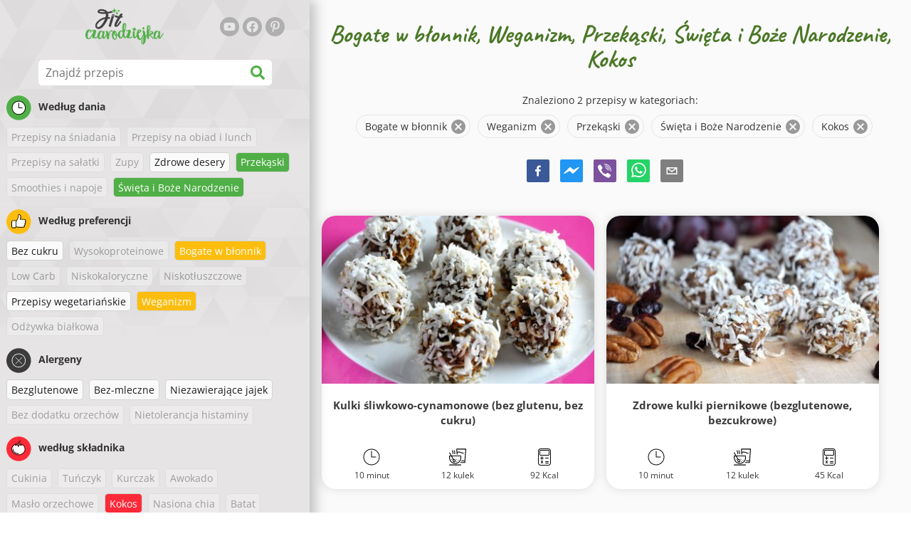

--- FILE ---
content_type: text/html; charset=utf-8
request_url: https://www.fitczarodziejka.pl/przepisy/bogate-w-blonnik:weganizm:przekaski:swieta-i-boze-narodzenie:kokos
body_size: 36215
content:
<!doctype html><html lang="pl"><head><link href="/style.572735ed7f478a9ef161.css" rel="stylesheet" /><script defer="defer" src="/main.489f6c0ed7322fb8e033.js"></script><title data-rh>Bogate w błonnik, Weganizm, Przekąski, Święta i Boże Narodzenie, Kokos | fitczarodziejka.pl</title><meta data-rh name="viewport" content="width=device-width, initial-scale=1, shrink-to-fit=no" /><meta data-rh name="theme-color" content="#50af47" /><meta data-rh name="mobile-web-app-capable" content="yes" /><meta data-rh name="apple-mobile-web-app-capable" content="yes" /><meta data-rh name="msapplication-starturl" content="/" /><meta data-rh name="msapplication-TileColor" content="#ffc40d" /><meta data-rh name="description" content="Wypróbuj najsmaczniejsze proste, szybkie i zdrowe fit przepisy. Znajdziesz tu także dania dietetyczne wspomagające odchudzanie. Znajdź swoje ulubione fit przepisy, odpowiednie dla zdrowego stylu życia." /><meta data-rh property="og:image" content="https://www.fitczarodziejka.pl/static/logo/pl.png" /><meta data-rh property="og:title" content="Bogate w błonnik, Weganizm, Przekąski, Święta i Boże Narodzenie, Kokos" /><link data-rh rel="manifest" href="/manifest.json" /><link data-rh rel="apple-touch-icon" sizes="180x180" href="/apple-touch-icon.png" /><link data-rh rel="icon" type="image/png" sizes="32x32" href="/favicon-32x32.png" /><link data-rh rel="mask-icon" href="/safari-pinned-tab.svg" color="#50af47" /><link data-rh rel="alternate" type="application/rss+xml" title="fitczarodziejka.pl RSS" href="https://www.fitczarodziejka.pl/static/rss/pl.xml" /><link data-rh rel="canonical" href="https://www.fitczarodziejka.pl/przepisy/bogate-w-blonnik:weganizm:przekaski:swieta-i-boze-narodzenie:kokos" /><script data-rh async src="https://pagead2.googlesyndication.com/pagead/js/adsbygoogle.js?client=ca-pub-2267866433528318" crossOrigin="anonymous"></script><script data-rh src="https://inserta.dognet.systems/js/inserta.js" type="text/javascript" async></script><script data-rh type="application/ld+json">{"@context":"http://schema.org/","@type":"ItemList","name":"Bogate w błonnik, Weganizm, Przekąski, Święta i Boże Narodzenie, Kokos","itemListElement":[{"@type":"ListItem","position":1,"url":"https://www.fitczarodziejka.pl/przepis/kulki-sliwkowo-cynamonowe-bez-glutenu-bez-cukru"},{"@type":"ListItem","position":2,"url":"https://www.fitczarodziejka.pl/przepis/zdrowe-kulki-piernikowe-bezglutenowe-bezcukrowe"}]}</script></head><body><div id="root"><noscript>Aby uruchomić tę aplikację, należy włączyć JavaScrip.</noscript><div class="mainContainer"><div class="mainLeft"><div data-test="swipeable" class="mainLeftGradient"><div class="phoneFilterTopFlex hideOnBigScreen"><svg stroke="currentColor" fill="currentColor" stroke-width="0" viewBox="0 0 512 512" alt="close" data-test="acceptFilter__goBack" height="1em" width="1em" xmlns="http://www.w3.org/2000/svg" class="backIcon"><path d="M256 504C119 504 8 393 8 256S119 8 256 8s248 111 248 248-111 248-248 248zm28.9-143.6L209.4 288H392c13.3 0 24-10.7 24-24v-16c0-13.3-10.7-24-24-24H209.4l75.5-72.4c9.7-9.3 9.9-24.8.4-34.3l-11-10.9c-9.4-9.4-24.6-9.4-33.9 0L107.7 239c-9.4 9.4-9.4 24.6 0 33.9l132.7 132.7c9.4 9.4 24.6 9.4 33.9 0l11-10.9c9.5-9.5 9.3-25-.4-34.3z"></path></svg><div class="acceptFilter">Znalezione przepisy: <span data-test="numRecipesFound">2</span> <svg stroke="currentColor" fill="currentColor" stroke-width="0" viewBox="0 0 512 512" alt="OK" data-test="acceptFilter__accept" height="1em" width="1em" xmlns="http://www.w3.org/2000/svg"><path d="M504 256c0 136.967-111.033 248-248 248S8 392.967 8 256 119.033 8 256 8s248 111.033 248 248zM227.314 387.314l184-184c6.248-6.248 6.248-16.379 0-22.627l-22.627-22.627c-6.248-6.249-16.379-6.249-22.628 0L216 308.118l-70.059-70.059c-6.248-6.248-16.379-6.248-22.628 0l-22.627 22.627c-6.248 6.248-6.248 16.379 0 22.627l104 104c6.249 6.249 16.379 6.249 22.628.001z"></path></svg></div></div><header class="hideOnSmallScreen"><div class="headerFlexContainer"><div class="headerIcons"><svg stroke="currentColor" fill="currentColor" stroke-width="0" viewBox="0 0 24 24" aria-label="Filtruj" data-test="TopHeader__menuIcon" height="1em" width="1em" xmlns="http://www.w3.org/2000/svg" class="menuIcon hideOnBigScreen"><path fill="none" d="M0 0h24v24H0z"></path><path d="M10 18h4v-2h-4v2zM3 6v2h18V6H3zm3 7h12v-2H6v2z"></path></svg></div><div class="logoContainer"><a data-test="topLogoAnchor" href="/"><img src="https://www.fitczarodziejka.pl/static/logo/pl.png" alt="Fit czarodziejka" /></a></div><div class="headerRight"><div class="hideOnSmallScreen"><div class="followUs"><div class="followUsText">Obserwuj mnie</div><a href="https://www.youtube.com/channel/UC7dHb-SXYWjG13509wTitsw" target="_blank" rel="noopener noreferrer" title="youtube"><svg stroke="currentColor" fill="currentColor" stroke-width="0" viewBox="0 0 576 512" alt="youtube" height="1em" width="1em" xmlns="http://www.w3.org/2000/svg"><path d="M549.655 124.083c-6.281-23.65-24.787-42.276-48.284-48.597C458.781 64 288 64 288 64S117.22 64 74.629 75.486c-23.497 6.322-42.003 24.947-48.284 48.597-11.412 42.867-11.412 132.305-11.412 132.305s0 89.438 11.412 132.305c6.281 23.65 24.787 41.5 48.284 47.821C117.22 448 288 448 288 448s170.78 0 213.371-11.486c23.497-6.321 42.003-24.171 48.284-47.821 11.412-42.867 11.412-132.305 11.412-132.305s0-89.438-11.412-132.305zm-317.51 213.508V175.185l142.739 81.205-142.739 81.201z"></path></svg></a><a href="https://www.facebook.com/fitczarodziejka" target="_blank" rel="noopener noreferrer" title="facebook"><svg stroke="currentColor" fill="currentColor" stroke-width="0" viewBox="0 0 512 512" alt="facebook" height="1em" width="1em" xmlns="http://www.w3.org/2000/svg"><path d="M504 256C504 119 393 8 256 8S8 119 8 256c0 123.78 90.69 226.38 209.25 245V327.69h-63V256h63v-54.64c0-62.15 37-96.48 93.67-96.48 27.14 0 55.52 4.84 55.52 4.84v61h-31.28c-30.8 0-40.41 19.12-40.41 38.73V256h68.78l-11 71.69h-57.78V501C413.31 482.38 504 379.78 504 256z"></path></svg></a><a href="https://pl.pinterest.com/fitczarodziejka" target="_blank" rel="noopener noreferrer" title="pinterest"><svg stroke="currentColor" fill="currentColor" stroke-width="0" viewBox="0 0 384 512" alt="pinterest" height="1em" width="1em" xmlns="http://www.w3.org/2000/svg"><path d="M204 6.5C101.4 6.5 0 74.9 0 185.6 0 256 39.6 296 63.6 296c9.9 0 15.6-27.6 15.6-35.4 0-9.3-23.7-29.1-23.7-67.8 0-80.4 61.2-137.4 140.4-137.4 68.1 0 118.5 38.7 118.5 109.8 0 53.1-21.3 152.7-90.3 152.7-24.9 0-46.2-18-46.2-43.8 0-37.8 26.4-74.4 26.4-113.4 0-66.2-93.9-54.2-93.9 25.8 0 16.8 2.1 35.4 9.6 50.7-13.8 59.4-42 147.9-42 209.1 0 18.9 2.7 37.5 4.5 56.4 3.4 3.8 1.7 3.4 6.9 1.5 50.4-69 48.6-82.5 71.4-172.8 12.3 23.4 44.1 36 69.3 36 106.2 0 153.9-103.5 153.9-196.8C384 71.3 298.2 6.5 204 6.5z"></path></svg></a></div></div></div></div></header><div class="SearchBar"><div class="SearchBar__inputWithIcon"><input type="text" value placeholder="Znajdź przepis" aria-label="Znajdź przepis" data-test="SearchBar__input" /><svg stroke="currentColor" fill="currentColor" stroke-width="0" viewBox="0 0 512 512" height="1em" width="1em" xmlns="http://www.w3.org/2000/svg"><path d="M505 442.7L405.3 343c-4.5-4.5-10.6-7-17-7H372c27.6-35.3 44-79.7 44-128C416 93.1 322.9 0 208 0S0 93.1 0 208s93.1 208 208 208c48.3 0 92.7-16.4 128-44v16.3c0 6.4 2.5 12.5 7 17l99.7 99.7c9.4 9.4 24.6 9.4 33.9 0l28.3-28.3c9.4-9.4 9.4-24.6.1-34zM208 336c-70.7 0-128-57.2-128-128 0-70.7 57.2-128 128-128 70.7 0 128 57.2 128 128 0 70.7-57.2 128-128 128z"></path></svg></div></div><div data-test="tagFilter" class="tagFilter"><div data-test="tagFilterGroup__0" class="tagFilterGroup parentTagColor14"><div class="parentTag"><svg viewBox="0 0 41.3 40.9"><circle cx="20.4" cy="20.4" r="20.4" fill="#50af47"></circle><circle cx="20.4" cy="20.4" r="10.6" fill="#fff"></circle><path d="M20.4 31.9c-6.3 0-11.5-5.2-11.5-11.5S14.1 8.9 20.4 8.9s11.5 5.2 11.5 11.5-5.1 11.5-11.5 11.5zm0-22c-5.8 0-10.5 4.7-10.5 10.5s4.7 10.5 10.5 10.5 10.5-4.7 10.5-10.5S26.2 9.9 20.4 9.9z"></path><path d="M26.4 20.9h-6c-.3 0-.5-.2-.5-.5v-8c0-.3.2-.5.5-.5s.5.2.5.5v7.5h5.5c.3 0 .5.2.5.5s-.2.5-.5.5z"></path></svg>Według dania</div><span class="tag tag--disabled">Przepisy na śniadania</span><span class="tag tag--disabled">Przepisy na obiad i lunch</span><span class="tag tag--disabled">Przepisy na sałatki</span><span class="tag tag--disabled">Zupy</span><a href="/przepisy/bogate-w-blonnik:weganizm:zdrowe-desery:przekaski:swieta-i-boze-narodzenie:kokos" class="tag">Zdrowe desery</a><a rel="nofollow" href="/przepisy/bogate-w-blonnik:weganizm:swieta-i-boze-narodzenie:kokos" class="tag tag--checked">Przekąski</a><span class="tag tag--disabled">Smoothies i napoje</span><a rel="nofollow" href="/przepisy/bogate-w-blonnik:weganizm:przekaski:kokos" class="tag tag--checked">Święta i Boże Narodzenie</a></div><div data-test="tagFilterGroup__1" class="tagFilterGroup parentTagColor1"><div class="parentTag"><svg version="1.1" x="0" y="0" viewBox="0 0 41.3 40.9" xmlSpace="preserve"><style>.st1{fill:#fff}</style><circle cx="20.4" cy="20.4" r="20.4" fill="#fdbd10"></circle><path d="M30.8 20.6c-.2-.1-.3-.2-.3-.4s.1-.4.2-.4c.5-.3.8-.8.7-1.4-.1-.8-.8-1.4-1.6-1.4h-6.9c-.2 0-.3-.1-.4-.2-.1-.1-.1-.3-.1-.5 0 0 1-2.6 1-4.3 0-1.6-1.5-3-2-3-.4 0-.8.2-1 .3V12.7l-3 6.5c0 .1-.1.2-.2.2l-.7.4v8.5c.6.4 1.8.7 2.5.7h9.2c.6 0 1.2-.4 1.3-1 .1-.5 0-.9-.4-1.2-.1-.1-.2-.3-.1-.5s.2-.3.4-.3c.6-.1 1.1-.6 1.1-1.2 0-.3-.1-.7-.4-.9-.1-.1-.2-.3-.1-.5s.2-.3.4-.3c.6-.1 1.1-.6 1.1-1.2s-.3-1.1-.7-1.3zM15.4 19h-4.5c-.8 0-1.5.7-1.5 1.5v8c0 .8.7 1.5 1.5 1.5h3c.8 0 1.5-.7 1.5-1.5V19z" class="st1"></path><path d="M32.4 18.2c-.1-1.2-1.2-2.2-2.6-2.2h-6.2c.3-.9.8-2.6.8-4 0-2.2-1.9-4-3-4-1 0-1.8.6-1.8.6-.1.1-.2.2-.2.4v3.4l-2.9 6.3-.1.1v-.2c0-.3-.2-.5-.5-.5h-5c-1.4 0-2.5 1.1-2.5 2.5v8c0 1.4 1.1 2.5 2.5 2.5h3c1.1 0 2-.7 2.4-1.7.8.4 2 .7 2.7.7h9.2c1.1 0 2.1-.7 2.3-1.8.1-.5 0-1.1-.2-1.5.7-.4 1.2-1.1 1.2-2 0-.4-.1-.7-.2-1 .7-.4 1.2-1.1 1.2-2 0-.6-.2-1.2-.7-1.6.5-.6.7-1.2.6-2zM30.3 23c-.2 0-.4.2-.4.3-.1.2 0 .4.1.5.3.2.4.6.4.9 0 .6-.5 1.2-1.1 1.2-.2 0-.4.2-.4.3-.1.2 0 .4.1.5.3.3.5.7.4 1.2-.1.6-.7 1-1.3 1h-9.2c-.7 0-1.9-.3-2.5-.7v.2c0 .3-.2.5-.5.5s-.5-.2-.5-.5c0 .8-.7 1.5-1.5 1.5h-3c-.8 0-1.5-.7-1.5-1.5v-8c0-.8.7-1.5 1.5-1.5h4.5v.5c0-.3.2-.5.5-.5s.5.2.5.5v.3l.7-.4c.1-.1.2-.1.2-.2l3-6.5V9.2c.2-.1.6-.3 1-.3.6 0 2 1.4 2 3 0 1.8-1 4.3-1 4.3-.1.2 0 .3.1.5.1.1.2.2.4.2h6.9c.8 0 1.5.6 1.6 1.4.1.6-.2 1.1-.7 1.4-.2.1-.2.3-.2.4 0 .2.1.3.3.4.4.2.7.6.7 1.1.1.8-.4 1.3-1.1 1.4z"></path><path d="M16.1 19.9c-.2.1-.3.1-.5 0-.1-.1-.2-.3-.2-.4v9c0-.2.1-.4.3-.5.2-.1.4 0 .5.1l.1.1v-8.5l-.2.2z"></path><path d="M15.7 28.1c-.2.1-.3.3-.3.5 0 .3.2.5.5.5s.5-.2.5-.5v-.2c-.1 0-.1-.1-.1-.1-.2-.3-.4-.3-.6-.2zM16.1 19.9l.3-.1v-.3c0-.3-.2-.5-.5-.5s-.5.2-.5.5c0 .2.1.3.2.4.2.1.3.1.5 0z"></path></svg>Według preferencji</div><a href="/przepisy/bez-cukru:bogate-w-blonnik:weganizm:przekaski:swieta-i-boze-narodzenie:kokos" class="tag">Bez cukru</a><span class="tag tag--disabled">Wysokoproteinowe</span><a rel="nofollow" href="/przepisy/weganizm:przekaski:swieta-i-boze-narodzenie:kokos" class="tag tag--checked">Bogate w błonnik</a><span class="tag tag--disabled">Low Carb</span><span class="tag tag--disabled">Niskokaloryczne</span><span class="tag tag--disabled">Niskotłuszczowe</span><a href="/przepisy/bogate-w-blonnik:przepisy-wegetarianskie:weganizm:przekaski:swieta-i-boze-narodzenie:kokos" class="tag">Przepisy wegetariańskie</a><a rel="nofollow" href="/przepisy/bogate-w-blonnik:przekaski:swieta-i-boze-narodzenie:kokos" class="tag tag--checked">Weganizm</a><span class="tag tag--disabled">Odżywka białkowa</span></div><div data-test="tagFilterGroup__2" class="tagFilterGroup parentTagColor29"><div class="parentTag"><svg version="1.1" x="0" y="0" viewBox="0 0 41.3 40.9" xmlSpace="preserve"><style>.st1{fill:#fff}</style><circle cx="20.4" cy="20.4" r="20.4" fill="#3c3c3c"></circle><path d="M20.4 31.9c-6.3 0-11.5-5.2-11.5-11.5S14.1 8.9 20.4 8.9s11.5 5.2 11.5 11.5-5.1 11.5-11.5 11.5zm0-22c-5.8 0-10.5 4.7-10.5 10.5s4.7 10.5 10.5 10.5 10.5-4.7 10.5-10.5S26.2 9.9 20.4 9.9z" class="st1"></path><g><path d="M25.7 26c-.1 0-.2 0-.2-.1L15.1 15.5c-.1-.1-.1-.3 0-.4.1-.1.3-.1.4 0l10.4 10.4c.1.1.1.3 0 .4 0 .1-.1.1-.2.1z" class="st1"></path><path d="M15.3 26c-.1 0-.2 0-.2-.1-.1-.1-.1-.3 0-.4l10.4-10.4c.1-.1.3-.1.4 0s.1.3 0 .4L15.5 25.9c-.1.1-.1.1-.2.1z" class="st1"></path></g></svg>Alergeny</div><a href="/przepisy/bogate-w-blonnik:weganizm:przekaski:swieta-i-boze-narodzenie:bezglutenowe:kokos" class="tag">Bezglutenowe</a><a href="/przepisy/bogate-w-blonnik:weganizm:przekaski:swieta-i-boze-narodzenie:bez-mleczne:kokos" class="tag">Bez-mleczne</a><a href="/przepisy/bogate-w-blonnik:weganizm:przekaski:swieta-i-boze-narodzenie:niezawierajace-jajek:kokos" class="tag">Niezawierające jajek</a><span class="tag tag--disabled">Bez dodatku orzechów</span><span class="tag tag--disabled">Nietolerancja histaminy</span></div><div data-test="tagFilterGroup__3" class="tagFilterGroup parentTagColor8"><div class="parentTag"><svg version="1.1" x="0" y="0" viewBox="0 0 41.3 40.9" xmlSpace="preserve"><style>.st1{fill:#fff}</style><circle cx="20.4" cy="20.4" r="20.4" fill="#ff2a38"></circle><path d="M25.3 14.9c-.4.4-1 .2-2.1-.2-.6-.2-1.2-.5-1.8-.6-.1 1-.3 2.9-1.5 2.9-1.1 0-1.4-1.9-1.5-2.9-.6.1-1.2.4-1.8.6-1 .4-1.7.6-2.1.2-.1-.1-.3-.4-.1-.9.1-.2.2-.4.4-.6-2.3 1-5.4 3.8-5.4 7.6 0 4.8 4.9 9 10.5 9s10.5-4.2 10.5-9c0-3.8-2.8-6.7-5.4-7.7.1.2.2.4.3.5.3.6.1 1 0 1.1zM19.9 29c-5.1 0-9.5-3.7-9.5-8 0-.3.2-.5.5-.5s.5.2.5.5c0 3.7 4 7 8.5 7 .3 0 .5.2.5.5s-.2.5-.5.5z" class="st1"></path><path d="M23.1 12.9c-.7-.5-1.8-.8-3.1-.8-2.1 0-3.6 1.2-4.2 1.9.2-.1.4-.1.6-.2.9-.3 1.8-.7 2.6-.7.3 0 .5.2.5.5 0 1.2.3 2.4.5 2.5.2-.1.5-1.3.5-2.5 0-.3.2-.5.5-.5.8 0 1.8.4 2.6.7.2.1.5.2.7.3-.2-.3-.5-.6-1-1l-.2-.2z" class="st1"></path><path d="M23.7 12.1c.6.4 1.1.9 1.4 1.3 2.6.9 5.4 3.9 5.4 7.7 0 4.8-4.9 9-10.5 9S9.4 25.8 9.4 21c0-3.8 3.1-6.6 5.4-7.6.3-.5.9-1 1.6-1.4-2.7 0-8 3.8-8 9 0 5.4 5.3 10 11.5 10s11.5-4.6 11.5-10c0-5.1-4.5-8.8-7.7-8.9z"></path><path d="M23.3 13c-.1 0-.1-.1-.2-.1 0 0 .1.1.2.1zM19.9 28c-4.5 0-8.5-3.3-8.5-7 0-.3-.2-.5-.5-.5s-.5.2-.5.5c0 4.3 4.4 8 9.5 8 .3 0 .5-.2.5-.5s-.2-.5-.5-.5z"></path><path d="M16.9 12.5c0 .3-.2.5-.5.5-.4 0-1 .1-1.6.4-.2.2-.3.4-.4.6-.2.5 0 .7.1.9.4.4 1 .2 2.1-.2.6-.2 1.2-.5 1.8-.6.1 1 .3 2.9 1.5 2.9 1.1 0 1.4-1.9 1.5-2.9.6.1 1.2.4 1.8.6 1 .4 1.7.6 2.1.2.1-.1.3-.4.1-1-.1-.2-.2-.3-.3-.5-.6-.2-1.1-.3-1.6-.3h-.2c.5.3.8.7 1 1-.2-.1-.5-.2-.7-.3-.9-.3-1.8-.7-2.6-.7-.3 0-.5.2-.5.5 0 1.2-.3 2.4-.5 2.5-.2-.1-.5-1.3-.5-2.5 0-.3-.2-.5-.5-.5-.8 0-1.8.4-2.6.7-.2.1-.4.1-.6.2.6-.7 2.2-1.9 4.2-1.9-.3 0-.5-.2-.5-.5v-.5c-1.2.1-2.2.5-3 1 .2-.1.4.2.4.4z"></path><path d="M19.9 12c1.4 0 2.4.4 3.1.8-.1-.1-.1-.2-.1-.3 0-.3.2-.5.5-.5h.2c-.8-.5-1.9-.9-3.2-1v.5c0 .3-.2.5-.5.5z"></path><path d="M22.9 12.5c0 .1.1.2.1.3.1 0 .1.1.2.1h.2c.5 0 1.1.1 1.6.3-.3-.4-.8-.9-1.4-1.3h-.2c-.2.1-.5.4-.5.6zM14.8 13.4c.6-.3 1.2-.4 1.6-.4.3 0 .5-.2.5-.5s-.2-.5-.5-.5c-.7.5-1.2 1-1.6 1.4zM20.5 11.1c.2-1.8 1.9-3 3.5-3 .3 0 .5-.2.5-.5s-.3-.6-.6-.6c-2 0-4.2 1.6-4.5 4h.5c.2 0 .4.1.6.1z"></path><path d="M19.9 12c.3 0 .5-.2.5-.5V11h-1v.5c0 .3.3.5.5.5z"></path></svg>według składnika</div><span class="tag tag--disabled">Cukinia</span><span class="tag tag--disabled">Tuńczyk</span><span class="tag tag--disabled">Kurczak</span><span class="tag tag--disabled">Awokado</span><span class="tag tag--disabled">Masło orzechowe</span><a rel="nofollow" href="/przepisy/bogate-w-blonnik:weganizm:przekaski:swieta-i-boze-narodzenie" class="tag tag--checked">Kokos</a><span class="tag tag--disabled">Nasiona chia</span><span class="tag tag--disabled">Batat</span><span class="tag tag--disabled">Wołowina</span><a href="/przepisy/bogate-w-blonnik:weganizm:przekaski:swieta-i-boze-narodzenie:kokos:owies" class="tag">Owies</a><span class="tag tag--disabled">Dynia</span><span class="tag tag--disabled">Kuskus</span><span class="tag tag--disabled">Ryż</span><span class="tag tag--disabled">Tofu</span><span class="tag tag--disabled">Komosa ryżowa</span><span class="tag tag--disabled">Łosoś</span><span class="tag tag--disabled">Jajko</span><span class="tag tag--disabled">Warzywa</span></div></div></div></div><div class="mainRight"><header class="hideOnBigScreen"><div class="headerFlexContainer"><div class="headerIcons"><svg stroke="currentColor" fill="currentColor" stroke-width="0" viewBox="0 0 24 24" aria-label="Filtruj" data-test="TopHeader__menuIcon" height="1em" width="1em" xmlns="http://www.w3.org/2000/svg" class="menuIcon hideOnBigScreen"><path fill="none" d="M0 0h24v24H0z"></path><path d="M10 18h4v-2h-4v2zM3 6v2h18V6H3zm3 7h12v-2H6v2z"></path></svg></div><div class="logoContainer"><a data-test="topLogoAnchor" href="/"><img src="https://www.fitczarodziejka.pl/static/logo/pl.png" alt="Fit czarodziejka" /></a></div><div class="headerRight"><div class="hideOnSmallScreen"><div class="followUs"><div class="followUsText">Obserwuj mnie</div><a href="https://www.youtube.com/channel/UC7dHb-SXYWjG13509wTitsw" target="_blank" rel="noopener noreferrer" title="youtube"><svg stroke="currentColor" fill="currentColor" stroke-width="0" viewBox="0 0 576 512" alt="youtube" height="1em" width="1em" xmlns="http://www.w3.org/2000/svg"><path d="M549.655 124.083c-6.281-23.65-24.787-42.276-48.284-48.597C458.781 64 288 64 288 64S117.22 64 74.629 75.486c-23.497 6.322-42.003 24.947-48.284 48.597-11.412 42.867-11.412 132.305-11.412 132.305s0 89.438 11.412 132.305c6.281 23.65 24.787 41.5 48.284 47.821C117.22 448 288 448 288 448s170.78 0 213.371-11.486c23.497-6.321 42.003-24.171 48.284-47.821 11.412-42.867 11.412-132.305 11.412-132.305s0-89.438-11.412-132.305zm-317.51 213.508V175.185l142.739 81.205-142.739 81.201z"></path></svg></a><a href="https://www.facebook.com/fitczarodziejka" target="_blank" rel="noopener noreferrer" title="facebook"><svg stroke="currentColor" fill="currentColor" stroke-width="0" viewBox="0 0 512 512" alt="facebook" height="1em" width="1em" xmlns="http://www.w3.org/2000/svg"><path d="M504 256C504 119 393 8 256 8S8 119 8 256c0 123.78 90.69 226.38 209.25 245V327.69h-63V256h63v-54.64c0-62.15 37-96.48 93.67-96.48 27.14 0 55.52 4.84 55.52 4.84v61h-31.28c-30.8 0-40.41 19.12-40.41 38.73V256h68.78l-11 71.69h-57.78V501C413.31 482.38 504 379.78 504 256z"></path></svg></a><a href="https://pl.pinterest.com/fitczarodziejka" target="_blank" rel="noopener noreferrer" title="pinterest"><svg stroke="currentColor" fill="currentColor" stroke-width="0" viewBox="0 0 384 512" alt="pinterest" height="1em" width="1em" xmlns="http://www.w3.org/2000/svg"><path d="M204 6.5C101.4 6.5 0 74.9 0 185.6 0 256 39.6 296 63.6 296c9.9 0 15.6-27.6 15.6-35.4 0-9.3-23.7-29.1-23.7-67.8 0-80.4 61.2-137.4 140.4-137.4 68.1 0 118.5 38.7 118.5 109.8 0 53.1-21.3 152.7-90.3 152.7-24.9 0-46.2-18-46.2-43.8 0-37.8 26.4-74.4 26.4-113.4 0-66.2-93.9-54.2-93.9 25.8 0 16.8 2.1 35.4 9.6 50.7-13.8 59.4-42 147.9-42 209.1 0 18.9 2.7 37.5 4.5 56.4 3.4 3.8 1.7 3.4 6.9 1.5 50.4-69 48.6-82.5 71.4-172.8 12.3 23.4 44.1 36 69.3 36 106.2 0 153.9-103.5 153.9-196.8C384 71.3 298.2 6.5 204 6.5z"></path></svg></a></div></div></div></div></header><div class="paddingForTheFooter"><h1 class="mainTitle">Bogate w błonnik, Weganizm, Przekąski, Święta i Boże Narodzenie, Kokos</h1><div class="ResetFilter "><div data-test="resetFilter__text" class="resetFilter__text">Znaleziono 2 przepisy w kategoriach:<div><div data-test="chip" class="chip"><div class="chip__content">Bogate w błonnik</div><button type="button" data-test="chip__close" class="chip__close"><svg focusable="false" viewBox="0 0 24 24" aria-hidden="true"><path d="M12 2C6.47 2 2 6.47 2 12s4.47 10 10 10 10-4.47 10-10S17.53 2 12 2zm5 13.59L15.59 17 12 13.41 8.41 17 7 15.59 10.59 12 7 8.41 8.41 7 12 10.59 15.59 7 17 8.41 13.41 12 17 15.59z"></path></svg></button></div><div data-test="chip" class="chip"><div class="chip__content">Weganizm</div><button type="button" data-test="chip__close" class="chip__close"><svg focusable="false" viewBox="0 0 24 24" aria-hidden="true"><path d="M12 2C6.47 2 2 6.47 2 12s4.47 10 10 10 10-4.47 10-10S17.53 2 12 2zm5 13.59L15.59 17 12 13.41 8.41 17 7 15.59 10.59 12 7 8.41 8.41 7 12 10.59 15.59 7 17 8.41 13.41 12 17 15.59z"></path></svg></button></div><div data-test="chip" class="chip"><div class="chip__content">Przekąski</div><button type="button" data-test="chip__close" class="chip__close"><svg focusable="false" viewBox="0 0 24 24" aria-hidden="true"><path d="M12 2C6.47 2 2 6.47 2 12s4.47 10 10 10 10-4.47 10-10S17.53 2 12 2zm5 13.59L15.59 17 12 13.41 8.41 17 7 15.59 10.59 12 7 8.41 8.41 7 12 10.59 15.59 7 17 8.41 13.41 12 17 15.59z"></path></svg></button></div><div data-test="chip" class="chip"><div class="chip__content">Święta i Boże Narodzenie</div><button type="button" data-test="chip__close" class="chip__close"><svg focusable="false" viewBox="0 0 24 24" aria-hidden="true"><path d="M12 2C6.47 2 2 6.47 2 12s4.47 10 10 10 10-4.47 10-10S17.53 2 12 2zm5 13.59L15.59 17 12 13.41 8.41 17 7 15.59 10.59 12 7 8.41 8.41 7 12 10.59 15.59 7 17 8.41 13.41 12 17 15.59z"></path></svg></button></div><div data-test="chip" class="chip"><div class="chip__content">Kokos</div><button type="button" data-test="chip__close" class="chip__close"><svg focusable="false" viewBox="0 0 24 24" aria-hidden="true"><path d="M12 2C6.47 2 2 6.47 2 12s4.47 10 10 10 10-4.47 10-10S17.53 2 12 2zm5 13.59L15.59 17 12 13.41 8.41 17 7 15.59 10.59 12 7 8.41 8.41 7 12 10.59 15.59 7 17 8.41 13.41 12 17 15.59z"></path></svg></button></div></div></div></div><div class="SocialShare SocialShare--noText socialshare socialShare social-share social-share-buttons"><div class="SocialShare__icons"><button title="Facebook" aria-label="facebook" style="background-color: transparent; border: none; padding: 0px; font: inherit; color: inherit; cursor: pointer;" class="react-share__ShareButton"><svg viewBox="0 0 64 64" width="32" height="32"><rect width="64" height="64" rx="5" ry="5" fill="#3b5998"></rect><path d="M34.1,47V33.3h4.6l0.7-5.3h-5.3v-3.4c0-1.5,0.4-2.6,2.6-2.6l2.8,0v-4.8c-0.5-0.1-2.2-0.2-4.1-0.2 c-4.1,0-6.9,2.5-6.9,7V28H24v5.3h4.6V47H34.1z" fill="white"></path></svg></button><button title="Messenger" aria-label="facebookmessenger" style="background-color: transparent; border: none; padding: 0px; font: inherit; color: inherit; cursor: pointer;" class="react-share__ShareButton"><svg viewBox="0 0 64 64" width="32" height="32"><rect width="64" height="64" rx="5" ry="5" fill="#2196F3"></rect><path d="M 53.066406 21.871094 C 52.667969 21.339844 51.941406 21.179688 51.359375 21.496094 L 37.492188 29.058594 L 28.867188 21.660156 C 28.339844 21.207031 27.550781 21.238281 27.054688 21.730469 L 11.058594 37.726562 C 10.539062 38.25 10.542969 39.09375 11.0625 39.613281 C 11.480469 40.027344 12.121094 40.121094 12.640625 39.839844 L 26.503906 32.28125 L 35.136719 39.679688 C 35.667969 40.132812 36.457031 40.101562 36.949219 39.609375 L 52.949219 23.613281 C 53.414062 23.140625 53.464844 22.398438 53.066406 21.871094 Z M 53.066406 21.871094" fill="white"></path></svg></button><button aria-label="viber" style="background-color: transparent; border: none; padding: 0px; font: inherit; color: inherit; cursor: pointer;" class="react-share__ShareButton"><svg viewBox="0 0 64 64" width="32" height="32"><rect width="64" height="64" rx="5" ry="5" fill="#7C529E"></rect><path d="m31.0,12.3c9.0,0.2 16.4,6.2 18.0,15.2c0.2,1.5 0.3,3.0 0.4,4.6a1.0,1.0 0 0 1 -0.8,1.2l-0.1,0a1.1,1.1 0 0 1 -1.0,-1.2l0,0c-0.0,-1.2 -0.1,-2.5 -0.3,-3.8a16.1,16.1 0 0 0 -13.0,-13.5c-1.0,-0.1 -2.0,-0.2 -3.0,-0.3c-0.6,-0.0 -1.4,-0.1 -1.6,-0.8a1.1,1.1 0 0 1 0.9,-1.2l0.6,0l0.0,-0.0zm10.6,39.2a19.9,19.9 0 0 1 -2.1,-0.6c-6.9,-2.9 -13.2,-6.6 -18.3,-12.2a47.5,47.5 0 0 1 -7.0,-10.7c-0.8,-1.8 -1.6,-3.7 -2.4,-5.6c-0.6,-1.7 0.3,-3.4 1.4,-4.7a11.3,11.3 0 0 1 3.7,-2.8a2.4,2.4 0 0 1 3.0,0.7a39.0,39.0 0 0 1 4.7,6.5a3.1,3.1 0 0 1 -0.8,4.2c-0.3,0.2 -0.6,0.5 -1.0,0.8a3.3,3.3 0 0 0 -0.7,0.7a2.1,2.1 0 0 0 -0.1,1.9c1.7,4.9 4.7,8.7 9.7,10.8a5.0,5.0 0 0 0 2.5,0.6c1.5,-0.1 2.0,-1.8 3.1,-2.7a2.9,2.9 0 0 1 3.5,-0.1c1.1,0.7 2.2,1.4 3.3,2.2a37.8,37.8 0 0 1 3.1,2.4a2.4,2.4 0 0 1 0.7,3.0a10.4,10.4 0 0 1 -4.4,4.8a10.8,10.8 0 0 1 -1.9,0.6c-0.7,-0.2 0.6,-0.2 0,0l0.0,0l0,-0.0zm3.1,-21.4a4.2,4.2 0 0 1 -0.0,0.6a1.0,1.0 0 0 1 -1.9,0.1a2.7,2.7 0 0 1 -0.1,-0.8a10.9,10.9 0 0 0 -1.4,-5.5a10.2,10.2 0 0 0 -4.2,-4.0a12.3,12.3 0 0 0 -3.4,-1.0c-0.5,-0.0 -1.0,-0.1 -1.5,-0.2a0.9,0.9 0 0 1 -0.9,-1.0l0,-0.1a0.9,0.9 0 0 1 0.9,-0.9l0.1,0a14.1,14.1 0 0 1 5.9,1.5a11.9,11.9 0 0 1 6.5,9.3c0,0.1 0.0,0.3 0.0,0.5c0,0.4 0.0,0.9 0.0,1.5l0,0l0.0,0.0zm-5.6,-0.2a1.1,1.1 0 0 1 -1.2,-0.9l0,-0.1a11.3,11.3 0 0 0 -0.2,-1.4a4.0,4.0 0 0 0 -1.5,-2.3a3.9,3.9 0 0 0 -1.2,-0.5c-0.5,-0.1 -1.1,-0.1 -1.6,-0.2a1.0,1.0 0 0 1 -0.8,-1.1l0,0l0,0a1.0,1.0 0 0 1 1.1,-0.8c3.4,0.2 6.0,2.0 6.3,6.2a2.8,2.8 0 0 1 0,0.8a0.8,0.8 0 0 1 -0.8,0.7l0,0l0.0,-0.0z" fill="white"></path></svg></button><button aria-label="whatsapp" style="background-color: transparent; border: none; padding: 0px; font: inherit; color: inherit; cursor: pointer;" class="react-share__ShareButton"><svg viewBox="0 0 64 64" width="32" height="32"><rect width="64" height="64" rx="5" ry="5" fill="#25D366"></rect><path d="m42.32286,33.93287c-0.5178,-0.2589 -3.04726,-1.49644 -3.52105,-1.66732c-0.4712,-0.17346 -0.81554,-0.2589 -1.15987,0.2589c-0.34175,0.51004 -1.33075,1.66474 -1.63108,2.00648c-0.30032,0.33658 -0.60064,0.36247 -1.11327,0.12945c-0.5178,-0.2589 -2.17994,-0.80259 -4.14759,-2.56312c-1.53269,-1.37217 -2.56312,-3.05503 -2.86603,-3.57283c-0.30033,-0.5178 -0.03366,-0.80259 0.22524,-1.06149c0.23301,-0.23301 0.5178,-0.59547 0.7767,-0.90616c0.25372,-0.31068 0.33657,-0.5178 0.51262,-0.85437c0.17088,-0.36246 0.08544,-0.64725 -0.04402,-0.90615c-0.12945,-0.2589 -1.15987,-2.79613 -1.58964,-3.80584c-0.41424,-1.00971 -0.84142,-0.88027 -1.15987,-0.88027c-0.29773,-0.02588 -0.64208,-0.02588 -0.98382,-0.02588c-0.34693,0 -0.90616,0.12945 -1.37736,0.62136c-0.4712,0.5178 -1.80194,1.76053 -1.80194,4.27186c0,2.51134 1.84596,4.945 2.10227,5.30747c0.2589,0.33657 3.63497,5.51458 8.80262,7.74113c1.23237,0.5178 2.1903,0.82848 2.94111,1.08738c1.23237,0.38836 2.35599,0.33657 3.24402,0.20712c0.99159,-0.15534 3.04985,-1.24272 3.47963,-2.45956c0.44013,-1.21683 0.44013,-2.22654 0.31068,-2.45955c-0.12945,-0.23301 -0.46601,-0.36247 -0.98382,-0.59548m-9.40068,12.84407l-0.02589,0c-3.05503,0 -6.08417,-0.82849 -8.72495,-2.38189l-0.62136,-0.37023l-6.47252,1.68286l1.73463,-6.29129l-0.41424,-0.64725c-1.70875,-2.71846 -2.6149,-5.85116 -2.6149,-9.07706c0,-9.39809 7.68934,-17.06155 17.15993,-17.06155c4.58253,0 8.88029,1.78642 12.11655,5.02268c3.23625,3.21036 5.02267,7.50812 5.02267,12.06476c-0.0078,9.3981 -7.69712,17.06155 -17.14699,17.06155m14.58906,-31.58846c-3.93529,-3.80584 -9.1133,-5.95471 -14.62789,-5.95471c-11.36055,0 -20.60848,9.2065 -20.61625,20.52564c0,3.61684 0.94757,7.14565 2.75211,10.26282l-2.92557,10.63564l10.93337,-2.85309c3.0136,1.63108 6.4052,2.4958 9.85634,2.49839l0.01037,0c11.36574,0 20.61884,-9.2091 20.62403,-20.53082c0,-5.48093 -2.14111,-10.64081 -6.03239,-14.51915" fill="white"></path></svg></button><button title="Email" aria-label="email" style="background-color: transparent; border: none; padding: 0px; font: inherit; color: inherit; cursor: pointer;" class="react-share__ShareButton"><svg viewBox="0 0 64 64" width="32" height="32"><rect width="64" height="64" rx="5" ry="5" fill="#7f7f7f"></rect><path d="M17,22v20h30V22H17z M41.1,25L32,32.1L22.9,25H41.1z M20,39V26.6l12,9.3l12-9.3V39H20z" fill="white"></path></svg></button></div></div><div data-test="recipeFeed" class="recipeFeed"><a href="/przepis/kulki-sliwkowo-cynamonowe-bez-glutenu-bez-cukru" class="recipeFeedItem"><div><div class="recipeFeedItem__imageContainer"><img src="https://www.fitczarodziejka.pl/static/r/151/CvTC5_thumb.jpg" alt="Kulki śliwkowo-cynamonowe (bez glutenu, bez cukru)" /></div><div class="recipeFeedItem__name">Kulki śliwkowo-cynamonowe (bez glutenu, bez cukru)</div></div><div class="recipeFeedItem__iconsContainer"><div><img src="/Clock3.a0599c92a12b1ff76408.svg" alt="Czas przygotowania" />10 minut</div><div><img src="/Meal.03fcfa74575066128795.svg" alt="Porcje" />12 kulek</div><div><img src="/Calculator.addd6e313d0466a7410c.svg" alt="Kalorie" />92 Kcal</div></div></a><a href="/przepis/zdrowe-kulki-piernikowe-bezglutenowe-bezcukrowe" class="recipeFeedItem"><div><div class="recipeFeedItem__imageContainer"><img src="https://www.fitczarodziejka.pl/static/r/163/6gyHw_thumb.jpg" alt="Zdrowe kulki piernikowe (bezglutenowe, bezcukrowe)" /></div><div class="recipeFeedItem__name">Zdrowe kulki piernikowe (bezglutenowe, bezcukrowe)</div></div><div class="recipeFeedItem__iconsContainer"><div><img src="/Clock3.a0599c92a12b1ff76408.svg" alt="Czas przygotowania" />10 minut</div><div><img src="/Meal.03fcfa74575066128795.svg" alt="Porcje" />12 kulek</div><div><img src="/Calculator.addd6e313d0466a7410c.svg" alt="Kalorie" />45 Kcal</div></div></a></div><div> </div><div class="ResetFilter ResetFilter--endOfList"><div data-test="resetFilter__text" class="resetFilter__text"><div class="hideOnSmallScreen">Koniec listy. Aby zobaczyć więcej przepisów, zaktualizuj filtr po lewej stronie ekranu.</div><div class="hideOnBigScreen">Koniec listy. Aby zobaczyć więcej przepisów, zaktualizuj swoje kryteria, wybierając ikonę filtra w lewym górnym rogu ekranu.<svg stroke="currentColor" fill="currentColor" stroke-width="0" viewBox="0 0 24 24" style="font-size: 1.5em; position: relative; top: 7px;" height="1em" width="1em" xmlns="http://www.w3.org/2000/svg"><path fill="none" d="M0 0h24v24H0z"></path><path d="M10 18h4v-2h-4v2zM3 6v2h18V6H3zm3 7h12v-2H6v2z"></path></svg></div></div><button type="button" class="button--yellow">Pokaż wszystkie przepisy</button></div></div><footer class><div class="footerLogo"><a href="/"><img src="https://www.fitczarodziejka.pl/static/logo/pl.png" alt="Fit czarodziejka" /></a></div><div class="followUs"><div class="followUsText">Obserwuj mnie</div><a href="https://www.youtube.com/channel/UC7dHb-SXYWjG13509wTitsw" target="_blank" rel="noopener noreferrer" title="youtube"><svg stroke="currentColor" fill="currentColor" stroke-width="0" viewBox="0 0 576 512" alt="youtube" height="1em" width="1em" xmlns="http://www.w3.org/2000/svg"><path d="M549.655 124.083c-6.281-23.65-24.787-42.276-48.284-48.597C458.781 64 288 64 288 64S117.22 64 74.629 75.486c-23.497 6.322-42.003 24.947-48.284 48.597-11.412 42.867-11.412 132.305-11.412 132.305s0 89.438 11.412 132.305c6.281 23.65 24.787 41.5 48.284 47.821C117.22 448 288 448 288 448s170.78 0 213.371-11.486c23.497-6.321 42.003-24.171 48.284-47.821 11.412-42.867 11.412-132.305 11.412-132.305s0-89.438-11.412-132.305zm-317.51 213.508V175.185l142.739 81.205-142.739 81.201z"></path></svg></a><a href="https://www.facebook.com/fitczarodziejka" target="_blank" rel="noopener noreferrer" title="facebook"><svg stroke="currentColor" fill="currentColor" stroke-width="0" viewBox="0 0 512 512" alt="facebook" height="1em" width="1em" xmlns="http://www.w3.org/2000/svg"><path d="M504 256C504 119 393 8 256 8S8 119 8 256c0 123.78 90.69 226.38 209.25 245V327.69h-63V256h63v-54.64c0-62.15 37-96.48 93.67-96.48 27.14 0 55.52 4.84 55.52 4.84v61h-31.28c-30.8 0-40.41 19.12-40.41 38.73V256h68.78l-11 71.69h-57.78V501C413.31 482.38 504 379.78 504 256z"></path></svg></a><a href="https://pl.pinterest.com/fitczarodziejka" target="_blank" rel="noopener noreferrer" title="pinterest"><svg stroke="currentColor" fill="currentColor" stroke-width="0" viewBox="0 0 384 512" alt="pinterest" height="1em" width="1em" xmlns="http://www.w3.org/2000/svg"><path d="M204 6.5C101.4 6.5 0 74.9 0 185.6 0 256 39.6 296 63.6 296c9.9 0 15.6-27.6 15.6-35.4 0-9.3-23.7-29.1-23.7-67.8 0-80.4 61.2-137.4 140.4-137.4 68.1 0 118.5 38.7 118.5 109.8 0 53.1-21.3 152.7-90.3 152.7-24.9 0-46.2-18-46.2-43.8 0-37.8 26.4-74.4 26.4-113.4 0-66.2-93.9-54.2-93.9 25.8 0 16.8 2.1 35.4 9.6 50.7-13.8 59.4-42 147.9-42 209.1 0 18.9 2.7 37.5 4.5 56.4 3.4 3.8 1.7 3.4 6.9 1.5 50.4-69 48.6-82.5 71.4-172.8 12.3 23.4 44.1 36 69.3 36 106.2 0 153.9-103.5 153.9-196.8C384 71.3 298.2 6.5 204 6.5z"></path></svg></a><a href="https://www.fitczarodziejka.pl/static/rss/pl.xml" target="_blank" rel="noopener noreferrer" title="RSS"><svg stroke="currentColor" fill="currentColor" stroke-width="0" viewBox="0 0 448 512" alt="RSS" height="1em" width="1em" xmlns="http://www.w3.org/2000/svg"><path d="M128.081 415.959c0 35.369-28.672 64.041-64.041 64.041S0 451.328 0 415.959s28.672-64.041 64.041-64.041 64.04 28.673 64.04 64.041zm175.66 47.25c-8.354-154.6-132.185-278.587-286.95-286.95C7.656 175.765 0 183.105 0 192.253v48.069c0 8.415 6.49 15.472 14.887 16.018 111.832 7.284 201.473 96.702 208.772 208.772.547 8.397 7.604 14.887 16.018 14.887h48.069c9.149.001 16.489-7.655 15.995-16.79zm144.249.288C439.596 229.677 251.465 40.445 16.503 32.01 7.473 31.686 0 38.981 0 48.016v48.068c0 8.625 6.835 15.645 15.453 15.999 191.179 7.839 344.627 161.316 352.465 352.465.353 8.618 7.373 15.453 15.999 15.453h48.068c9.034-.001 16.329-7.474 16.005-16.504z"></path></svg></a></div><div class="renewableEnergy"><svg viewBox="0 0 32 32"><g fill="#e6ebe3"><circle cx="16" cy="13" r="2"></circle><path d="M17.88,10.661C17.585,7.532,16.792,0,16,0s-1.585,7.532-1.88,10.661C14.635,10.248,15.288,10,16,10 S17.365,10.248,17.88,10.661z"></path><path d="M18.968,12.56C18.989,12.703,19,12.851,19,13c0,1.657-1.343,3-3,3s-3-1.343-3-3 c0-0.149,0.011-0.297,0.033-0.441c-2.556,1.815-8.702,6.279-8.306,6.966c0.395,0.687,7.304-2.387,10.166-3.699L14,31 c0,0,0.5,1,2,1s2-1,2-1l-0.893-15.173c2.863,1.312,9.771,4.386,10.166,3.7C27.67,18.839,21.523,14.374,18.968,12.56z"></path></g></svg><a href="https://cloud.google.com/sustainability/" target="_blank" rel="noreferrer">Ta strona internetowa działa w 100% dzięki energii słonecznej i wiatrowej.</a></div><div id="rjt9ymoxlg" class="ads-banner">© Fitczarodziejka.pl</div>Wszelkie rozpowszechnianie lub powielanie jakichkolwiek treści zawartych na niniejszej stronie jest zabronione.<br /><br /><span class="languageSelector"> <a href="https://www.fitrecepty.sk" title="fitrecepty.sk" target="_blank" rel="noreferrer">Slovensky</a> <a href="https://www.zdravefitrecepty.cz" title="zdravefitrecepty.cz" target="_blank" rel="noreferrer">Česky</a> <a href="https://www.fitfoodwizard.com" title="fitfoodwizard.com" target="_blank" rel="noreferrer">English</a> <a href="https://www.fitnesszauberin.de" title="fitnesszauberin.de" target="_blank" rel="noreferrer">Deutsch</a> <a href="https://www.fitvolshebnitsa.ru" title="fitvolshebnitsa.ru" target="_blank" rel="noreferrer">Русский</a> <a href="https://www.magicianafit.ro" title="magicianafit.ro" target="_blank" rel="noreferrer">Română</a> <a href="https://www.hechicerafit.com" title="hechicerafit.com" target="_blank" rel="noreferrer">Español</a> <a href="https://www.feiticeirafit.com.br" title="feiticeirafit.com.br" target="_blank" rel="noreferrer">Português</a> <a href="https://www.fittboszi.hu" title="fittboszi.hu" target="_blank" rel="noreferrer">Magyar</a> <a href="https://www.sorcierefit.fr" title="sorcierefit.fr" target="_blank" rel="noreferrer">Français</a> <a href="https://www.fittovenares.nl" title="fittovenares.nl" target="_blank" rel="noreferrer">Nederlands</a></span><br /><br /><div class="cookieConsent">Ta strona wykorzystuje pliki cookies (tzw. ciasteczka) w celu monitorowania aktywności oraz dostosowywania treści reklam.<button type="button">OK</button><br /><br /></div><span>Skontaktuj się ze mną: <a href="/cdn-cgi/l/email-protection#ff99968b9c968f9a8cbf98929e9693d19c9092"><span class="__cf_email__" data-cfemail="c3a5aab7a0aab3a6b083a4aea2aaafeda0acae">[email&#160;protected]</span></a></span><br /><a href="/privacy-policy.html" target="_blank">Polityka prywatności</a><p style="margin: 12px 0 0 0; font-size: 11px;">Protected by reCAPTCHA (<a href="https://policies.google.com/privacy" target="_blank" rel="noopener noreferrer">Privacy Policy</a>, <a href="https://policies.google.com/terms" target="_blank" rel="noopener noreferrer">Terms of Service</a>)</p></footer></div></div></div><script data-cfasync="false" src="/cdn-cgi/scripts/5c5dd728/cloudflare-static/email-decode.min.js"></script><script>window.STORE_REHYDRATION=JSON.parse('{"domainSettings":{"language":"pl","languageFull":"Polski","domain":"fitczarodziejka.pl","isLive":true,"url":"https://www.fitczarodziejka.pl","languageLong":"pl_PL","name":"Fit czarodziejka","shortName":"Czarodziejka","shortName____COMMENT":"MAX 12 CHARS","recipeSlug":"przepis","recipesSlug":"przepisy","socialMedias":[{"type":"youtube","href":"https://www.youtube.com/channel/UC7dHb-SXYWjG13509wTitsw"},{"type":"facebook","href":"https://www.facebook.com/fitczarodziejka"},{"type":"pinterest","href":"https://pl.pinterest.com/fitczarodziejka"}],"fbAppId":"244803179741634","googleAnalyticsHandle":"G-QGHSH5BFX5"},"i18n":{"home":"Strona domowa","follow_us":"Obserwuj mnie","filter":"Filtruj","searchInputPlaceholder":"Znajdź przepis","recipes":"Przepisy","recipes_browse":"Przeglądaj przepisy","recipes_new":"Fit przepisy","recipes_favourite":"Ulubione przepisy","recipes_found":"Znalezione przepisy","recipe":{"instructions":"Przygotowanie","ingredients":"Składniki","preparation_time":"Czas przygotowania","servings":"Porcje","kcal_abbr":"Kcal","nutritional_info":"Wartości odżywcze","fat":"Tłuszcz","fiber":"Błonnik","carbs":"Węglowodany","calories":"Kalorie","proteins":"Białko","yields":"Porcje","minute_0":"minuta","minute_1":"minuty","minute_2":"minut","minute_":"minuty"},"contact":"Skontaktuj się ze mną","privacy_policy":"Polityka prywatności","buy":"Kup","clear_keywords":"Clear keywords","comments":"Komentarze","cookie_consent":"Ta strona wykorzystuje pliki cookies (tzw. ciasteczka) w celu monitorowania aktywności oraz dostosowywania treści reklam.","cookie_consent_accept":"OK","copyright_notice":"Wszelkie rozpowszechnianie lub powielanie jakichkolwiek treści zawartych na niniejszej stronie jest zabronione.","displaying_x_recipes_in_categories_0":"Znaleziono {{count}} przepis w kategoriach","displaying_x_recipes_in_categories_1":"Znaleziono {{count}} przepisy w kategoriach","displaying_x_recipes_in_categories_2":"Znaleziono {{count}} przepisów w kategoriach","displaying_x_recipes_in_categories_":"Znaleziono {{count}} przepisy w kategoriach","displaying_x_recipes_in_fulltext_0":"Znaleziono {{count}} przepis zgodny z:","displaying_x_recipes_in_fulltext_1":"Znaleziono {{count}} przepisy zgodne z:","displaying_x_recipes_in_fulltext_2":"Znaleziono {{count}} przepisów zgodnych z:","displaying_x_recipes_in_fulltext_":"Znaleziono {{count}} przepisy zgodne z:","displaying_x_recipes_in_fulltext_and_categories_0":"Displaying {{count}} recipe matching \\"{{text}}\\" in categories","displaying_x_recipes_in_fulltext_and_categories_1":"Displaying {{count}} recipes matching \\"{{text}}\\" in categories","end_of_recipes_list_pc":"Koniec listy. Aby zobaczyć więcej przepisów, zaktualizuj filtr po lewej stronie ekranu.","end_of_recipes_list_phone":"Koniec listy. Aby zobaczyć więcej przepisów, zaktualizuj swoje kryteria, wybierając ikonę filtra w lewym górnym rogu ekranu.","error":{"failedToSubscribeToNewsletter":"Failed to subscribe to newsletter.","genericHeading":"Ups! Pojawił się błąd.","invalidEmail":"Invalid email."},"error404":{"description":"Kliknij tutaj, aby powrócić do strony domowej.","heading":"Nie znaleziono strony"},"home_page_text":"Jestem fit czarodziejką, która wyczarowuje zdrowe i smaczne fit przepisy ze zdrowych składników. Chcę Ci pokazać, że zdrowe fit posiłki mogą być proste w przygotowaniu, smaczne i dalekie od nudy. Dołącz do mnie i wyczaruj kilka zdrowych przepisów razem ze mną!","home_page_welcome":"Cześć!","javascript_is_required":"Aby uruchomić tę aplikację, należy włączyć JavaScrip.","meta":{"description":{"default":"Wypróbuj najsmaczniejsze proste, szybkie i zdrowe fit przepisy. Znajdziesz tu także dania dietetyczne wspomagające odchudzanie. Znajdź swoje ulubione fit przepisy, odpowiednie dla zdrowego stylu życia."},"title":{"default":"Proste, zdrowie i smaczne fit przepisy, wspomagające utratę wagi","fullTextSearch":"Wyszukaj przepisy według słowa kluczowego"}},"newsletter":{"formDescription":"Once a week you will receive a selection of fit recipes to your email inbox.","formHeading":"Let\'s keep in touch","subscribe":"Subscribe","successDescription":"You have successfully subscribed.","successHeading":"Thanks!"},"no_recipe_found":"Niestety, nie znaleziono żadnych przepisów. Zmień kryteria wyszukiwania i spróbuj ponownie.","notification":{"recipesUpdated":"Przepisy zostały zaktualizowane."},"recipe_recommended_products":"Moje ulubione produkty, z których przygotowuję ten przepis","recipes_all":"Wszystkie przepisy","recommended_content":"Polecane","renewable_energy_only":"Ta strona internetowa działa w 100% dzięki energii słonecznej i wiatrowej.","shareRecipe":"Udostępnij przepis znajomemu:","show_all_recipes":"Pokaż wszystkie przepisy","this_recipe_has_following_tags":"Aby zobaczyć więcej podobnych przepisów, kliknij kategorie poniżej","try_our_filter_button_phone":"Filter recipes","try_our_filter_pc":"Wypróbuj mój niezwykle szybki filtr i znajdź swój nowy ulubiony przepis w zaledwie kilka sekund! Wystarczy, że wybierzesz nazwy kategorii po lewej stronie ekranu.","try_our_filter_phone":"Wypróbuj mój niezwykle szybki filtr i znajdź swój nowy ulubiony przepis w zaledwie kilka sekund! Wystarczy, że klikniesz ikonę filtra w lewym górnym rogu ekranu.","yield":{"ball_0":"kulka","ball_1":"kulki","ball_2":"kulek","ball_":"kulki","bar_0":"baton","bar_1":"batony","bar_2":"batonów","bar_":"batona","cookie_0":"ciastko","cookie_1":"ciastka","cookie_2":"ciastek","cookie_":"ciastka","cupcake_0":"babeczka","cupcake_1":"babeczki","cupcake_2":"babeczek","cupcake_":"babeczki","loaf_0":"bochenek","loaf_1":"bochenki","loaf_2":"bochenków","loaf_":"bochenka","muffin_0":"muffin","muffin_1":"muffiny","muffin_2":"muffinów","muffin_":"muffina","patty_0":"pasztecik","patty_1":"paszteciki","patty_2":"pasztecików","patty_":"pasztecika","piece_0":"kawałek","piece_1":"kawałki","piece_2":"kawałków","piece_":"kawałka","serving_0":"porcja","serving_1":"porcje","serving_2":"porcji","serving_":"porcji","slice_0":"kawałek","slice_1":"kawałki","slice_2":"kawałków","slice_":"kawałka"}},"mode":"normal","recipes":[{"id":731,"slug":"makaron-z-cukinii-z-sosem-serowym-i-tunczykiem","imageToken":"EG8WE","title":"Makaron z cukinii z sosem serowym i tuńczykiem o niskiej zawartości węglowodanów","tags":[2,3,5,6,7,16,21,30,33,34,39,42,56],"calorieCount":270,"portionCount":2,"portionType":"serving","preparationTime":15},{"id":573,"slug":"zdrowa-szarlotka","imageToken":"MGt4w","title":"Zdrowa szarlotka","tags":[2,4,6,7,9,23,31,33,34],"calorieCount":97,"portionCount":8,"portionType":"slice","preparationTime":25},{"id":368,"slug":"pieczony-panierowany-kalafior","imageToken":"rYrBq","title":"Pieczony panierowany kalafior","tags":[2,3,4,9,16,24,30,31,34,55,56],"calorieCount":380,"portionCount":2,"portionType":"serving","preparationTime":55},{"id":751,"slug":"muffiny-jajeczne-z-grzybami","imageToken":"tbHBt","title":"Muffiny jajeczne z grzybami","tags":[2,3,5,6,7,9,15,16,24,30,34,55,56],"calorieCount":56,"portionCount":12,"portionType":"muffin","preparationTime":40},{"id":639,"slug":"zdrowy-krem-z-dyni","imageToken":"zl0qX","title":"Zdrowy krem z dyni","tags":[2,4,6,7,9,10,16,30,31,33,34,49,56],"calorieCount":204,"portionCount":4,"portionType":"serving","preparationTime":30},{"id":750,"slug":"proste-calzone-z-jajek","imageToken":"BV7Kg","title":"Proste Calzone z jajek","tags":[2,3,4,16,34,55,56],"calorieCount":626,"portionCount":1,"portionType":"serving","preparationTime":45},{"id":746,"slug":"dietetyczny-paprykarz-grzybowy-z-gryczanym-gnocchi","imageToken":"UCDSu","title":"Dietetyczny paprykarz grzybowy z gryczanym gnocchi","tags":[2,3,4,9,16,30,33,34,56],"calorieCount":525,"portionCount":4,"portionType":"serving","preparationTime":40},{"id":605,"slug":"ryz-ze-szpinakiem-jajkami-i-kozim-serem","imageToken":"EekZ5","title":"Ryż ze szpinakiem, jajkami i kozim serem","tags":[2,3,6,9,16,30,34,50,55,56,244],"calorieCount":434,"portionCount":4,"portionType":"serving","preparationTime":30},{"id":752,"slug":"zdrowy-makaron-z-sosem-z-awokado","imageToken":"wpo2t","title":"Zdrowy makaron z sosem z awokado","tags":[2,4,9,10,16,31,33,34,43,56,234],"calorieCount":681,"portionCount":4,"portionType":"serving","preparationTime":25},{"id":604,"slug":"lekkie-bananowe-ciasteczka-bialkowe","imageToken":"8M4UL","title":"Lekkie bananowe ciasteczka białkowe","tags":[2,3,6,7,9,12,15,23,24,28,31,34,45,46,47,55,243],"calorieCount":40,"portionCount":20,"portionType":"cookie","preparationTime":30},{"id":805,"slug":"proste-pieczone-buraki-z-serem","imageToken":"IORAm","title":"Proste pieczone buraki z serem","tags":[2,3,4,5,9,16,21,30,33,34,56],"calorieCount":425,"portionCount":2,"portionType":"serving","preparationTime":40},{"id":748,"slug":"pieczone-udka-z-kurczaka-w-marynacie-cytrynowej","imageToken":"WULRN","title":"Pieczone udka z kurczaka w marynacie cytrynowej","tags":[2,3,5,16,30,31,33,34,40],"calorieCount":555,"portionCount":4,"portionType":"serving","preparationTime":80},{"id":802,"slug":"salatka-brokulowa-z-borowkami-i-makiem","imageToken":"o7A6a","title":"Sałatka brokułowa z borówkami i makiem","tags":[3,4,6,7,9,16,21,24,30,33,34,56,242],"calorieCount":164,"portionCount":4,"portionType":"serving","preparationTime":15},{"id":806,"slug":"makaron-z-serkiem-wiejskim-i-duszonymi-warzywami","imageToken":"xGE9e","title":"Makaron z serkiem wiejskim i duszonymi warzywami","tags":[2,3,4,9,16,33,34,39,56,234],"calorieCount":639,"portionCount":4,"portionType":"serving","preparationTime":30},{"id":574,"slug":"zdrowe-i-szybkie-lody-z-twarogu-i-owocow","imageToken":"l0B6N","title":"Zdrowe i szybkie lody (z twarogu i owoców)","tags":[2,3,6,7,9,12,15,23,24,33,34,44,45,47,241],"calorieCount":123,"portionCount":2,"portionType":"serving","preparationTime":5},{"id":804,"slug":"proste-gazpacho","imageToken":"JcH1d","title":"Proste gazpacho","tags":[2,4,6,9,10,16,22,30,31,33,34,56],"calorieCount":130,"portionCount":4,"portionType":"serving","preparationTime":10},{"id":749,"slug":"prosta-dietetyczna-pizza-z-twarogu-i-platkow-owsianych","imageToken":"0jx6J","title":"Prosta dietetyczna pizza z twarogu i płatków owsianych","tags":[2,3,16,33,34,47,56,241],"calorieCount":540,"portionCount":2,"portionType":"serving","preparationTime":45},{"id":638,"slug":"mango-smoothie-bowl-z-makiem","imageToken":"pqJiD","title":"Mango smoothie bowl z makiem","tags":[2,3,4,6,9,12,15,23,25,30,31,33,34,46],"calorieCount":383,"portionCount":1,"portionType":"serving","preparationTime":10},{"id":606,"slug":"idealna-owsianka-z-makiem-i-cytryna","imageToken":"32ULR","title":"Idealna owsianka z makiem i cytryną","tags":[3,6,9,10,15,31,33,34,47],"calorieCount":297,"portionCount":2,"portionType":"serving","preparationTime":15},{"id":807,"slug":"pieczony-falafel-z-hummusem","imageToken":"53Lwc","title":"Pieczony falafel z hummusem","tags":[2,3,4,9,10,16,31,33,34,56],"calorieCount":579,"portionCount":4,"portionType":"serving","preparationTime":50},{"id":576,"slug":"dietetyczne-kostki-kokosowe","imageToken":"6eD6L","title":"Dietetyczne kostki kokosowe","tags":[9,23,24,33,34,46,47],"calorieCount":100,"portionCount":16,"portionType":"piece","preparationTime":45},{"id":800,"slug":"pieczony-kalafior-z-brokulami-w-sosie-serowym","imageToken":"GY6XM","title":"Pieczony kalafior z brokułami w sosie serowym","tags":[2,3,6,7,9,16,30,34,55,56,242],"calorieCount":251,"portionCount":4,"portionType":"serving","preparationTime":60},{"id":582,"slug":"zdrowe-ciasto-miodowe","imageToken":"CqloA","title":"Zdrowe ciasto miodowe","tags":[3,6,9,23,28,47,55],"calorieCount":209,"portionCount":10,"portionType":"slice","preparationTime":45},{"id":575,"slug":"dietetyczne-ciasto-banoffee","imageToken":"v3f4C","title":"Dietetyczne ciasto banoffee","tags":[2,4,6,9,23,33,44,47],"calorieCount":227,"portionCount":10,"portionType":"slice","preparationTime":20},{"id":803,"slug":"azjatycka-salatka-z-lososiem-na-cieplo","imageToken":"3Zhdf","title":"Azjatycka sałatka z łososiem na ciepło","tags":[2,3,4,16,21,30,31,33,43,51,52,56],"calorieCount":635,"portionCount":2,"portionType":"serving","preparationTime":35},{"id":799,"slug":"losos-teriyaki-z-kasza-bulgur","imageToken":"uqoJD","title":"Łosoś teriyaki z kaszą bulgur","tags":[3,4,16,30,31,33,34,52],"calorieCount":566,"portionCount":2,"portionType":"serving","preparationTime":25},{"id":801,"slug":"wieczorny-chleb-niskoweglowodanowy-bezglutenowy","imageToken":"8yPEx","title":"Wieczorny chleb (niskowęglowodanowy, bezglutenowy)","tags":[2,3,4,5,6,9,15,16,30,34,55],"calorieCount":765,"portionCount":1,"portionType":"loaf","preparationTime":60},{"id":798,"slug":"dietetyczne-nalesniki-szpinakowe-z-twarogiem-i-wedzonym-lososiem","imageToken":"J3SOe","title":"Dietetyczne naleśniki szpinakowe z twarogiem i wędzonym łososiem","tags":[2,3,4,15,16,24,28,34,52,55,56,241,244],"calorieCount":561,"portionCount":2,"portionType":"serving","preparationTime":40},{"id":367,"slug":"pelnoziarniste-buleczki-cynamonowe","imageToken":"I3MSM","title":"Pełnoziarniste bułeczki cynamonowe","tags":[6,7,9,15,23,24,28,34,55],"calorieCount":120,"portionCount":12,"portionType":"piece","preparationTime":150},{"id":729,"slug":"zdrowa-kasza-gryczana-ze-szpinakiem-pieczarkami-serem-i-tunczykiem","imageToken":"l5pUV","title":"Zdrowa kasza gryczana ze szpinakiem, pieczarkami, serem i tuńczykiem","tags":[2,3,4,6,16,21,30,33,34,42,56,244],"calorieCount":580,"portionCount":2,"portionType":"serving","preparationTime":40},{"id":747,"slug":"placki-z-cukinii-z-serem-feta","imageToken":"aabDP","title":"Placki z cukinii z serem feta","tags":[2,9,15,16,34,39,47,55,56],"calorieCount":99,"portionCount":8,"portionType":"patty","preparationTime":40},{"id":552,"slug":"serowe-tofu-z-kuskusem-i-tunczykiem","imageToken":"3YZbT","title":"Serowe tofu z kuskusem i tuńczykiem","tags":[2,3,6,7,9,16,33,34,42,53,54],"calorieCount":480,"portionCount":4,"portionType":"serving","preparationTime":25},{"id":753,"slug":"dietetyczny-kurczak-tikka-masala","imageToken":"aBXZG","title":"Dietetyczny kurczak Tikka Masala","tags":[2,3,6,7,16,30,33,34,40,50,56],"calorieCount":320,"portionCount":5,"portionType":"serving","preparationTime":45},{"id":315,"slug":"zdrowy-sernik-brownie-z-wisniami","imageToken":"eh4qd","title":"Zdrowy sernik brownie z wiśniami","tags":[6,7,9,23,34,55],"calorieCount":100,"portionCount":16,"portionType":"slice","preparationTime":50},{"id":553,"slug":"piersi-z-kurczaka-w-sosie-pomaranczowym-z-komosa-ryzowa","imageToken":"eX7mW","title":"Piersi z kurczaka w sosie pomarańczowym z komosą ryżową","tags":[3,4,7,16,30,31,34,40,51,55],"calorieCount":655,"portionCount":4,"portionType":"serving","preparationTime":50},{"id":551,"slug":"pyszny-krem-raffaello-z-twarogiem-wisniami-i-czekolada","imageToken":"HjKpg","title":"Pyszny krem Raffaello z twarogiem, wiśniami i czekoladą","tags":[2,3,9,15,23,24,30,33,34,46,241],"calorieCount":285,"portionCount":4,"portionType":"serving","preparationTime":5},{"id":366,"slug":"wolowina-z-puree-z-groszku-i-szparagami","imageToken":"EvsKs","title":"Wołowina z puree z groszku i szparagami","tags":[2,3,4,6,16,30,31,33,34,41,56,240],"calorieCount":470,"portionCount":4,"portionType":"serving","preparationTime":70},{"id":547,"slug":"dietetyczna-mleczna-kanapka-bez-maki-i-cukru","imageToken":"x30L5","title":"Dietetyczna mleczna kanapka bez mąki i cukru","tags":[2,3,5,6,7,23,24,30,34,55],"calorieCount":109,"portionCount":8,"portionType":"slice","preparationTime":25},{"id":365,"slug":"prosta-owsianka-kukurydziana-z-cynamonem-i-brzoskwiniami","imageToken":"f2lAf","title":"Prosta owsianka kukurydziana z cynamonem i brzoskwiniami","tags":[3,4,6,7,9,10,15,30,31,33,34],"calorieCount":358,"portionCount":1,"portionType":"serving","preparationTime":10},{"id":732,"slug":"dietetyczne-klopsiki-w-sosie-pomidorowym","imageToken":"RPLJx","title":"Dietetyczne klopsiki w sosie pomidorowym","tags":[2,3,16,30,33,34,41,50,56],"calorieCount":570,"portionCount":4,"portionType":"serving","preparationTime":35},{"id":797,"slug":"dietetyczna-jajecznica-z-kalafiorem-i-porem","imageToken":"ZVtXe","title":"Dietetyczna jajecznica z kalafiorem i porem","tags":[2,3,5,9,15,16,30,31,34,55,56,233],"calorieCount":274,"portionCount":2,"portionType":"serving","preparationTime":15},{"id":727,"slug":"dietetyczny-kremowy-makaron-z-cukinia","imageToken":"r7L10","title":"Dietetyczny kremowy makaron z cukinią","tags":[2,3,4,6,7,16,33,34,39,42,56,234],"calorieCount":587,"portionCount":4,"portionType":"serving","preparationTime":30},{"id":726,"slug":"zdrowe-muffiny-marchewkowe-z-maki-orkiszowej","imageToken":"3bYEH","title":"Zdrowe muffiny marchewkowe (z mąki orkiszowej)","tags":[4,9,10,15,23,24,31,33,45,56],"calorieCount":155,"portionCount":10,"portionType":"muffin","preparationTime":35},{"id":730,"slug":"dietetyczny-pieczony-sznycel-z-batatami","imageToken":"tQYKJ","title":"Dietetyczny pieczony sznycel z batatami","tags":[2,3,16,34,40,48,55,56],"calorieCount":612,"portionCount":4,"portionType":"serving","preparationTime":45},{"id":728,"slug":"wytrawne-dietetyczne-ciasto-z-cukinii-z-serkiem-wiejskim","imageToken":"d1JeB","title":"Wytrawne dietetyczne ciasto z cukinii z serkiem wiejskim","tags":[2,3,6,7,9,15,16,24,30,34,39,55,56,233],"calorieCount":148,"portionCount":8,"portionType":"slice","preparationTime":55},{"id":314,"slug":"ciasto-jogurtowe-z-jagodami-i-chrupiaca-kruszonka","imageToken":"VxGGK","title":"Ciasto jogurtowe z jagodami i chrupiącą kruszonką","tags":[9,15,23,34],"calorieCount":303,"portionCount":6,"portionType":"slice","preparationTime":50},{"id":651,"slug":"dietetyczne-ciasto-tarte-z-twarogiem","imageToken":"ccgsC","title":"Dietetyczne ciasto tarte z twarogiem","tags":[2,3,12,23,34,55,241],"calorieCount":373,"portionCount":6,"portionType":"slice","preparationTime":70},{"id":369,"slug":"szybka-polenta-ze-szpinakiem-i-pieczarkami","imageToken":"yTnvu","title":"Szybka polenta ze szpinakiem i pieczarkami","tags":[2,4,6,7,9,15,16,30,33,34,56,244],"calorieCount":170,"portionCount":1,"portionType":"serving","preparationTime":15},{"id":320,"slug":"dietetyczne-tiramisu","imageToken":"idOea","title":"Dietetyczne tiramisu","tags":[3,6,9,23,47,55],"calorieCount":245,"portionCount":8,"portionType":"slice","preparationTime":35},{"id":364,"slug":"wrapy-z-kurczaka-i-warzyw-z-dwoma-sosami","imageToken":"1soHY","title":"Wrapy z kurczaka i warzyw z dwoma sosami","tags":[3,16,21,30,31,33,40,44,56],"calorieCount":590,"portionCount":2,"portionType":"serving","preparationTime":30},{"id":458,"slug":"mleczna-kasza-bulgur-z-nasionami-chia-i-zurawina","imageToken":"b7iax","title":"Mleczna kasza bulgur z nasionami chia i żurawiną","tags":[4,6,7,9,15,16,31,33,34,45],"calorieCount":355,"portionCount":4,"portionType":"serving","preparationTime":25},{"id":611,"slug":"antystresowe-lody-lawendowo-jagodowe","imageToken":"5yNGn","title":"Antystresowe lody lawendowo-jagodowe","tags":[9,10,12,23,24,30,31,33,34,46],"calorieCount":266,"portionCount":6,"portionType":"serving","preparationTime":15},{"id":477,"slug":"owsianka-o-smaku-sernika-z-jagodami","imageToken":"6RYxr","title":"Owsianka o smaku sernika z jagodami","tags":[2,3,4,6,7,9,15,33,34,47],"calorieCount":282,"portionCount":1,"portionType":"serving","preparationTime":8},{"id":383,"slug":"proste-ciasteczka-cynamonowo-owsiane-bez-maki","imageToken":"Caetv","title":"Proste ciasteczka cynamonowo-owsiane bez mąki","tags":[2,4,6,7,9,10,23,24,31,33,34,47],"calorieCount":50,"portionCount":12,"portionType":"cookie","preparationTime":18},{"id":437,"slug":"egzotyczne-piersi-z-kurczaka-w-sosie-mango-kokosowym-z-kasza-jaglana","imageToken":"XeVjS","title":"Egzotyczne piersi z kurczaka w sosie mango-kokosowym z kaszą jaglaną","tags":[2,3,6,16,30,31,33,34,40],"calorieCount":445,"portionCount":4,"portionType":"serving","preparationTime":50},{"id":470,"slug":"pieczona-owsianka-brownie","imageToken":"eiOnZ","title":"Pieczona owsianka brownie","tags":[3,4,6,7,9,15,23,24,31,33,34,47],"calorieCount":315,"portionCount":2,"portionType":"serving","preparationTime":25},{"id":382,"slug":"chlodnik-z-awokado-z-pikantnymi-krewetkami","imageToken":"Ym5cT","title":"Chłodnik z awokado z pikantnymi krewetkami","tags":[2,3,4,5,16,22,30,31,33,34,39,43,56],"calorieCount":280,"portionCount":2,"portionType":"serving","preparationTime":20},{"id":672,"slug":"szybka-owsianka-na-sniadanie","imageToken":"fwpRx","title":"Szybka owsianka na śniadanie","tags":[2,3,4,9,15,30,33,45,46],"calorieCount":420,"portionCount":2,"portionType":"serving","preparationTime":5},{"id":440,"slug":"fettuccine-w-lekkim-sosie-kalafiorowo-czosnkowym","imageToken":"TEW5r","title":"Fettuccine w lekkim sosie kalafiorowo-czosnkowym","tags":[2,3,4,6,7,16,31,33,34,42,56],"calorieCount":475,"portionCount":4,"portionType":"serving","preparationTime":60},{"id":675,"slug":"dietetyczny-losos-z-cytryna-i-rozmarynem","imageToken":"3vM3G","title":"Dietetyczny łosoś z cytryną i rozmarynem","tags":[2,3,5,16,30,31,33,34,52],"calorieCount":360,"portionCount":2,"portionType":"serving","preparationTime":15},{"id":386,"slug":"dietetyczne-grillowane-piersi-z-kurczaka-z-nalesnikami-orkiszowymi","imageToken":"bYapJ","title":"Dietetyczne grillowane piersi z kurczaka z naleśnikami orkiszowymi","tags":[3,4,6,7,16,33,34,40,56],"calorieCount":495,"portionCount":4,"portionType":"serving","preparationTime":50},{"id":671,"slug":"owsianka-z-cukinii","imageToken":"EKsN7","title":"Owsianka z cukinii","tags":[2,3,4,6,7,9,15,24,30,31,34,39,55,233],"calorieCount":222,"portionCount":1,"portionType":"serving","preparationTime":10},{"id":441,"slug":"salatka-ze-szpinakiem-i-sosem-musztardowo-miodowo-sezamowym","imageToken":"dKWRq","title":"Sałatka ze szpinakiem i sosem musztardowo-miodowo-sezamowym","tags":[4,9,10,16,21,30,31,33,56,244],"calorieCount":465,"portionCount":2,"portionType":"serving","preparationTime":10},{"id":670,"slug":"tosty-pelnoziarniste-z-bananem-i-maslem-orzechowym","imageToken":"hkX9x","title":"Tosty pełnoziarniste z bananem i masłem orzechowym","tags":[2,3,9,10,15,16,24,31,33,44,243],"calorieCount":380,"portionCount":1,"portionType":"serving","preparationTime":5},{"id":447,"slug":"babka-owsiana-z-maka-migdalowa-i-lukrem-kokosowym","imageToken":"9Uuxj","title":"Babka owsiana z mąką migdałową i lukrem kokosowym","tags":[9,15,23,24,31,45,47,55],"calorieCount":155,"portionCount":12,"portionType":"slice","preparationTime":45},{"id":442,"slug":"dietetyczne-piersi-z-kurczaka-z-cukinia-pieczarkami-i-nasionami-sezamu","imageToken":"0gnxL","title":"Dietetyczne piersi z kurczaka z cukinią, pieczarkami i nasionami sezamu","tags":[2,3,5,6,7,16,30,31,33,34,39,40,56],"calorieCount":230,"portionCount":4,"portionType":"serving","preparationTime":35},{"id":448,"slug":"orzezwiajacy-kawowy-shake-proteinowy","imageToken":"X1Bsp","title":"Orzeźwiający kawowy shake proteinowy","tags":[2,3,5,6,7,9,10,12,15,25,30,31,33,34],"calorieCount":160,"portionCount":1,"portionType":"serving","preparationTime":10},{"id":430,"slug":"pyszny-szarpany-kurczak-z-batatami","imageToken":"bNEAx","title":"Pyszny szarpany kurczak z batatami","tags":[3,6,7,16,30,31,33,34,40,48,56],"calorieCount":490,"portionCount":5,"portionType":"serving","preparationTime":140},{"id":444,"slug":"zdrowa-zupa-z-marchewkami-groszkiem-i-gnocchi-z-ciecierzycy","imageToken":"YcwIV","title":"Zdrowa zupa z marchewkami, groszkiem i gnocchi z ciecierzycy","tags":[2,4,6,7,9,10,22,30,31,33,34,56,240],"calorieCount":195,"portionCount":6,"portionType":"serving","preparationTime":25},{"id":446,"slug":"orzezwiajaca-salatka-z-ananasem-i-ogorkiem","imageToken":"0PqdN","title":"Orzeźwiająca sałatka z ananasem i ogórkiem","tags":[2,4,6,7,9,10,21,23,24,30,31,33,34,56],"calorieCount":118,"portionCount":2,"portionType":"serving","preparationTime":10},{"id":506,"slug":"zdrowy-waniliowy-ryz-na-mleku-z-mango","imageToken":"LQ1T4","title":"Zdrowy waniliowy ryż na mleku z mango","tags":[4,6,7,9,10,15,16,23,24,30,31,33,34,46,50],"calorieCount":281,"portionCount":4,"portionType":"serving","preparationTime":25},{"id":478,"slug":"udka-kurczaka-ze-szpinakiem-i-porem-w-sosie-pomidorowym","imageToken":"zeOGF","title":"Udka kurczaka ze szpinakiem i porem w sosie pomidorowym","tags":[2,3,5,16,30,33,34,40,56,244],"calorieCount":450,"portionCount":2,"portionType":"serving","preparationTime":25},{"id":457,"slug":"blondie-orkiszowe-z-orzechami","imageToken":"ULRw9","title":"Blondie orkiszowe z orzechami","tags":[9,15,23,24,33],"calorieCount":130,"portionCount":15,"portionType":"slice","preparationTime":30},{"id":445,"slug":"dietetyczny-mac-and-cheese-w-sosie-kalafiorowym","imageToken":"Tkyvx","title":"Dietetyczny mac & cheese w sosie kalafiorowym","tags":[2,3,4,9,16,34,56],"calorieCount":435,"portionCount":6,"portionType":"serving","preparationTime":35},{"id":610,"slug":"najlepszy-dietetyczny-sernik-kokosowy","imageToken":"gX6An","title":"Najlepszy dietetyczny sernik kokosowy","tags":[3,9,12,23,46,47,55],"calorieCount":280,"portionCount":10,"portionType":"slice","preparationTime":75},{"id":456,"slug":"kremowa-salatka-z-burakow-i-jablek-z-jagodami","imageToken":"oEP0t","title":"Kremowa sałatka z buraków i jabłek z jagodami","tags":[2,4,6,9,15,21,24,30,33,56],"calorieCount":245,"portionCount":2,"portionType":"serving","preparationTime":15},{"id":531,"slug":"proste-risotto-z-burakiem-i-kozim-serem","imageToken":"ziQ5g","title":"Proste risotto z burakiem i kozim serem","tags":[2,3,6,9,16,30,33,34,50,56],"calorieCount":298,"portionCount":4,"portionType":"serving","preparationTime":30},{"id":701,"slug":"zdrowy-sernik-z-malinami-w-sloiku","imageToken":"Y2FR3","title":"Zdrowy sernik z malinami w słoiku","tags":[3,9,15,23,30,33],"calorieCount":339,"portionCount":4,"portionType":"serving","preparationTime":15},{"id":742,"slug":"prosty-makaron-z-pesto-z-burakow","imageToken":"Vhm9q","title":"Prosty makaron z pesto z buraków","tags":[2,3,4,9,16,33,56,234],"calorieCount":638,"portionCount":4,"portionType":"serving","preparationTime":70},{"id":479,"slug":"prosta-salatka-grecka","imageToken":"c3BNI","title":"Prosta sałatka grecka","tags":[2,5,9,16,21,30,33,34,56],"calorieCount":180,"portionCount":2,"portionType":"serving","preparationTime":10},{"id":607,"slug":"orkiszowe-nalesniki-czekoladowe-z-ricotta-i-goracymi-malinami","imageToken":"tNdXq","title":"Orkiszowe naleśniki czekoladowe z ricottą i gorącymi malinami","tags":[3,4,9,15,16,23,34,46,55],"calorieCount":501,"portionCount":4,"portionType":"serving","preparationTime":30},{"id":381,"slug":"kasza-jaglana-zapiekana-z-grzybami-i-sardynkami","imageToken":"C71rx","title":"Kasza jaglana zapiekana z grzybami i sardynkami","tags":[2,3,5,6,15,16,30,34,55,56],"calorieCount":475,"portionCount":2,"portionType":"serving","preparationTime":55},{"id":385,"slug":"lody-z-batatow-z-czekoladowymi-kulkami-owsianymi","imageToken":"CpaDW","title":"Lody z batatów z czekoladowymi kulkami owsianymi","tags":[4,6,7,9,12,23,24,33,47,48,56],"calorieCount":195,"portionCount":2,"portionType":"serving","preparationTime":45},{"id":718,"slug":"pieczone-piersi-z-kurczaka-caprese-z-pomidorami-bazylia-i-mozzarella","imageToken":"OBvim","title":"Pieczone piersi z kurczaka \\"caprese\\" z pomidorami, bazylią i mozzarellą","tags":[2,3,5,6,16,30,33,34,40,56],"calorieCount":403,"portionCount":4,"portionType":"serving","preparationTime":35},{"id":669,"slug":"szybka-owsianka-brownie","imageToken":"WeDHB","title":"Szybka owsianka brownie","tags":[3,4,6,7,9,12,15,23,33,34,47],"calorieCount":320,"portionCount":2,"portionType":"serving","preparationTime":5},{"id":673,"slug":"niskoweglowodanowa-frittata-z-pomidorami","imageToken":"Xzgih","title":"Niskowęglowodanowa frittata z pomidorami","tags":[2,3,5,6,9,15,16,30,34,55,56],"calorieCount":230,"portionCount":2,"portionType":"serving","preparationTime":15},{"id":504,"slug":"proste-paczki-pieczone-owsiane","imageToken":"TDASW","title":"Proste pączki pieczone owsiane","tags":[2,6,7,9,15,16,23,31,33,34,47,233],"calorieCount":114,"portionCount":6,"portionType":"piece","preparationTime":25},{"id":778,"slug":"niskokaloryczny-wrap-z-salaty","imageToken":"IWNTp","title":"Niskokaloryczny wrap z sałaty","tags":[2,3,4,5,15,16,21,24,30,33,34,43,56],"calorieCount":261,"portionCount":1,"portionType":"serving","preparationTime":5},{"id":674,"slug":"proste-grillowane-piersi-z-kurczaka-z-bazylia-i-truskawkami","imageToken":"tcYNo","title":"Proste grillowane piersi z kurczaka z bazylią i truskawkami","tags":[2,3,5,6,7,16,21,30,31,33,34,40,56],"calorieCount":285,"portionCount":2,"portionType":"serving","preparationTime":15},{"id":379,"slug":"proste-pieczone-nuggetsy-z-kurczaka-w-jogurtowej-panierce","imageToken":"t0Ipo","title":"Proste pieczone nuggetsy z kurczaka w jogurtowej panierce","tags":[3,6,7,16,30,33,34,40],"calorieCount":336,"portionCount":4,"portionType":"serving","preparationTime":45},{"id":536,"slug":"dorsz-duszony-w-sosie-cytrynowo-czosnkowym-z-frytkami-z-selera","imageToken":"96wzM","title":"Dorsz duszony w sosie cytrynowo-czosnkowym z frytkami z selera","tags":[2,3,5,6,16,30,33,34,52,56],"calorieCount":368,"portionCount":3,"portionType":"serving","preparationTime":65},{"id":384,"slug":"zdrowa-owsianka-kokosowo-jablkowa-bez-cukru-i-glutenu","imageToken":"S1utS","title":"Zdrowa owsianka kokosowo-jabłkowa (bez cukru i glutenu)","tags":[2,9,10,12,15,23,30,31,34,46,55],"calorieCount":360,"portionCount":1,"portionType":"serving","preparationTime":15},{"id":443,"slug":"prosta-zupa-z-selera-i-brokulow","imageToken":"77CSA","title":"Prosta zupa z selera i brokułów","tags":[2,4,6,7,9,10,22,30,31,33,34,56,233,242],"calorieCount":72,"portionCount":4,"portionType":"serving","preparationTime":25},{"id":380,"slug":"zdrowa-rolada-kokosowa-bez-pieczenia","imageToken":"CepZW","title":"Zdrowa rolada kokosowa bez pieczenia","tags":[9,23,24,28,30,31,33,34,46],"calorieCount":95,"portionCount":15,"portionType":"slice","preparationTime":25},{"id":434,"slug":"spaghetti-z-dyni-z-mielonym-indykiem-w-sosie-pomidorowym","imageToken":"BtlMa","title":"\\"Spaghetti\\" z dyni z mielonym indykiem w sosie pomidorowym","tags":[2,3,4,6,16,30,31,33,34,49,56],"calorieCount":429,"portionCount":2,"portionType":"serving","preparationTime":60},{"id":584,"slug":"prosta-zupa-z-dyni-hokkaido","imageToken":"egeDP","title":"Prosta zupa z dyni Hokkaido","tags":[2,4,6,7,9,10,16,22,30,31,33,34,49,56],"calorieCount":57,"portionCount":6,"portionType":"serving","preparationTime":50},{"id":717,"slug":"dietetyczny-sernik-czekoladowy-na-zimno","imageToken":"pkCRX","title":"Dietetyczny sernik czekoladowy na zimno","tags":[3,7,12,23,33,34,47],"calorieCount":218,"portionCount":12,"portionType":"slice","preparationTime":20},{"id":597,"slug":"dietetyczny-kurczak-saute-z-sosem-z-brokulow-i-sera-plesniowego","imageToken":"rWiAE","title":"Dietetyczny kurczak saute z sosem z brokułów i sera pleśniowego","tags":[2,3,5,6,16,30,33,34,40,50,51,56,242],"calorieCount":370,"portionCount":4,"portionType":"serving","preparationTime":35},{"id":378,"slug":"tortille-kukurydziane-z-awokado-i-fasola","imageToken":"9TDiQ","title":"Tortille kukurydziane z awokado i fasolą","tags":[2,3,4,9,10,16,30,31,33,34,43,56],"calorieCount":600,"portionCount":4,"portionType":"serving","preparationTime":35},{"id":249,"slug":"domowe-musli-z-platkow-owsianych-kaszy-gryczanej-i-komosy-ryzowej","imageToken":"lE993","title":"Domowe musli z płatków owsianych, kaszy gryczanej i komosy ryżowej","tags":[3,4,9,12,15,24,31,33,45,47,51],"calorieCount":280,"portionCount":5,"portionType":"serving","preparationTime":50},{"id":179,"slug":"ciasto-malinowe-z-nadzieniem-z-awokado-i-kakao-bezglutenowe","imageToken":"AKuy4","title":"Ciasto malinowe z nadzieniem z awokado i kakao (bezglutenowe)","tags":[4,9,23,33,43,46,47],"calorieCount":270,"portionCount":8,"portionType":"slice","preparationTime":30},{"id":165,"slug":"deser-bananowo-twarogowy-bez-pieczenia-bezglutenowy","imageToken":"MOpAP","title":"Deser bananowo-twarogowy bez pieczenia (bezglutenowy)","tags":[3,6,7,23,24,30,33,34,241,243],"calorieCount":80,"portionCount":8,"portionType":"slice","preparationTime":10},{"id":184,"slug":"maka-z-ciecierzycy-domowej-roboty","imageToken":"44dH2","title":"Mąka z ciecierzycy domowej roboty","tags":[2,3,4,6,7,9,10,30,31,33,34,56,240],"calorieCount":387,"portionCount":1,"portionType":"serving","preparationTime":10},{"id":107,"slug":"pieczony-budyn-twarogowy-z-owocami","imageToken":"V2j0V","title":"Pieczony budyń twarogowy z owocami","tags":[2,3,4,6,7,9,15,16,23,30,33,34,241],"calorieCount":367,"portionCount":2,"portionType":"serving","preparationTime":40},{"id":244,"slug":"prosta-zupa-pieczarkowa-z-ziemniakami-i-tunczykiem","imageToken":"fz7RD","title":"Prosta zupa pieczarkowa z ziemniakami i tuńczykiem","tags":[2,3,6,7,22,30,31,33,34,42,56],"calorieCount":135,"portionCount":4,"portionType":"serving","preparationTime":30},{"id":181,"slug":"pieczony-arbuz-z-mozzarella-i-orzechami","imageToken":"lyFHD","title":"Pieczony arbuz z mozzarellą i orzechami","tags":[2,5,6,9,23,24,30,33],"calorieCount":45,"portionCount":10,"portionType":"slice","preparationTime":15},{"id":154,"slug":"ciasto-kokosowe-z-budyniem-z-zoltek-bezglutenowe","imageToken":"imT6Q","title":"Ciasto kokosowe z budyniem z żółtek (bezglutenowe)","tags":[23,24,30,34,46,55],"calorieCount":170,"portionCount":8,"portionType":"slice","preparationTime":25},{"id":180,"slug":"zdrowa-pina-colada","imageToken":"Cpckd","title":"Zdrowa Piña Colada","tags":[2,9,10,25,30,31,33,46],"calorieCount":245,"portionCount":5,"portionType":"serving","preparationTime":7},{"id":240,"slug":"slodko-kwasny-deser-cytrynowy-bez-maki","imageToken":"0OpHo","title":"Słodko-kwaśny deser cytrynowy bez mąki","tags":[9,23,28,31,34,46,47,55],"calorieCount":183,"portionCount":10,"portionType":"slice","preparationTime":45},{"id":245,"slug":"lekka-salatka-winogronowa-z-kwasna-smietana","imageToken":"2prvI","title":"Lekka sałatka winogronowa z kwaśną śmietaną","tags":[2,6,9,15,21,23,24,30,33,45],"calorieCount":157,"portionCount":4,"portionType":"serving","preparationTime":10},{"id":252,"slug":"zdrowa-salatka-makaronowa-z-tunczykiem","imageToken":"ZtC2k","title":"Zdrowa sałatka makaronowa z tuńczykiem","tags":[2,3,16,21,33,34,42,56,234],"calorieCount":449,"portionCount":2,"portionType":"serving","preparationTime":25},{"id":151,"slug":"kulki-sliwkowo-cynamonowe-bez-glutenu-bez-cukru","imageToken":"CvTC5","title":"Kulki śliwkowo-cynamonowe (bez glutenu, bez cukru)","tags":[4,9,10,23,24,28,31,33,46,47],"calorieCount":92,"portionCount":12,"portionType":"ball","preparationTime":10},{"id":155,"slug":"bezglutenowe-owsiane-brownie-z-buraka","imageToken":"hJ7tU","title":"Bezglutenowe owsiane brownie z buraka","tags":[4,9,10,23,31,33,34,47,56],"calorieCount":170,"portionCount":16,"portionType":"slice","preparationTime":40},{"id":125,"slug":"zdrowy-surowy-sernik-weganski-bezglutenowy","imageToken":"B65as","title":"Zdrowy, surowy sernik wegański (bezglutenowy)","tags":[4,9,10,15,23,30,31,33],"calorieCount":423,"portionCount":6,"portionType":"slice","preparationTime":20},{"id":239,"slug":"zdrowa-salatka-z-tunczyka-groszku-i-sera","imageToken":"mpyqA","title":"Zdrowa sałatka z tuńczyka, groszku i sera","tags":[2,3,6,7,16,21,30,33,34,42,56],"calorieCount":326,"portionCount":2,"portionType":"serving","preparationTime":10},{"id":153,"slug":"zdrowa-panna-cotta-z-mango-i-truskawkami","imageToken":"TeSmr","title":"Zdrowa panna cotta z mango i truskawkami","tags":[3,6,7,15,23,30,33,34],"calorieCount":200,"portionCount":2,"portionType":"serving","preparationTime":15},{"id":86,"slug":"zdrowe-frytki-z-kalarepy","imageToken":"JEvcc","title":"Zdrowe frytki z kalarepy","tags":[2,4,5,6,7,9,10,16,24,30,31,33,34,56,233],"calorieCount":20,"portionCount":2,"portionType":"serving","preparationTime":45},{"id":148,"slug":"kulki-z-ciecierzycy-w-kakaowej-posypce-bezglutenowe","imageToken":"8nGr6","title":"Kulki z ciecierzycy w kakaowej posypce (bezglutenowe)","tags":[4,6,9,10,23,24,30,31,33,44,56,240],"calorieCount":83,"portionCount":15,"portionType":"ball","preparationTime":15},{"id":170,"slug":"bezmaczne-babeczki-twarogowo-truskawkowe","imageToken":"zXEPv","title":"Bezmączne babeczki twarogowo-truskawkowe","tags":[2,3,9,12,23,24,30,55,241],"calorieCount":165,"portionCount":12,"portionType":"serving","preparationTime":40},{"id":127,"slug":"cynamonowe-roladki-z-nadzieniem-bananowo-twarogowym-bez-pieczenia","imageToken":"0Xovq","title":"Cynamonowe roladki z nadzieniem bananowo-twarogowym (bez pieczenia)","tags":[4,9,23,33,47,241,243],"calorieCount":227,"portionCount":8,"portionType":"slice","preparationTime":15},{"id":182,"slug":"zdrowy-krem-cytrynowy-bez-masla","imageToken":"B7uWX","title":"Zdrowy krem cytrynowy bez masła","tags":[6,7,9,23,24,28,31,34,55],"calorieCount":133,"portionCount":4,"portionType":"serving","preparationTime":10},{"id":162,"slug":"zdrowe-ciasto-czekoladowo-pomaranczowe-z-ciecierzycy","imageToken":"uhPjU","title":"Zdrowe ciasto czekoladowo-pomarańczowe z ciecierzycy","tags":[4,9,23,30,31,34,43,55,56,240],"calorieCount":225,"portionCount":8,"portionType":"slice","preparationTime":60},{"id":123,"slug":"najlepsze-zdrowe-chrupiace-ciasteczka-z-ciecierzycy-bezglutenowe","imageToken":"cA2CK","title":"Najlepsze zdrowe, chrupiące ciasteczka z ciecierzycy (bezglutenowe)","tags":[9,10,23,24,30,31,33,34,56,240],"calorieCount":105,"portionCount":14,"portionType":"serving","preparationTime":20},{"id":169,"slug":"kokosowo-migdalowe-ciasteczka-z-lodami-bananowymi-bezglutenowe","imageToken":"Tj8bp","title":"Kokosowo-migdałowe ciasteczka z lodami bananowymi (bezglutenowe)","tags":[4,9,23,24,30,31,46,55,243],"calorieCount":238,"portionCount":5,"portionType":"serving","preparationTime":30},{"id":100,"slug":"zdrowe-pierogi","imageToken":"FbSzN","title":"Zdrowe pierogi","tags":[2,3,4,7,9,16,31,34,55,56],"calorieCount":538,"portionCount":5,"portionType":"serving","preparationTime":45},{"id":152,"slug":"bezmaczne-ciastka-z-kakao-i-awokado","imageToken":"u7J2U","title":"Bezmączne ciastka z kakao i awokado","tags":[6,9,10,23,24,30,31,33,34,43],"calorieCount":50,"portionCount":12,"portionType":"cookie","preparationTime":25},{"id":250,"slug":"salatka-z-brokulow-z-twarozkiem-tunczykiem-i-kukurydza","imageToken":"hNRAm","title":"Sałatka z brokułów z twarożkiem, tuńczykiem i kukurydzą","tags":[2,3,6,7,15,16,21,30,33,42,56,242],"calorieCount":360,"portionCount":2,"portionType":"serving","preparationTime":10},{"id":99,"slug":"zdrowe-paczki-owsiane-z-polewa-czekoladowa","imageToken":"072xZ","title":"Zdrowe pączki owsiane z polewą czekoladową","tags":[4,6,9,10,15,16,23,24,31,33,34,46,47],"calorieCount":130,"portionCount":6,"portionType":"piece","preparationTime":20},{"id":183,"slug":"zielone-smoothie-z-witamina-c","imageToken":"PezQg","title":"Zielone smoothie z witaminą C","tags":[2,4,6,7,9,10,15,25,30,31,33,34,56],"calorieCount":105,"portionCount":2,"portionType":"serving","preparationTime":10},{"id":172,"slug":"zdrowe-ciasto-zurawinowo-migdalowe-bezglutenowe","imageToken":"XqiaZ","title":"Zdrowe ciasto żurawinowo-migdałowe (bezglutenowe)","tags":[9,15,23,28,31,47,55],"calorieCount":215,"portionCount":6,"portionType":"slice","preparationTime":30},{"id":87,"slug":"bezglutenowy-makaron-z-ciecierzycy","imageToken":"Mwcf3","title":"Bezglutenowy makaron z ciecierzycy","tags":[2,3,4,9,16,30,31,34,55,234,240],"calorieCount":419,"portionCount":2,"portionType":"serving","preparationTime":15},{"id":115,"slug":"zdrowe-domowe-pianki-marshmallows","imageToken":"B04EX","title":"Zdrowe domowe pianki (marshmallows)","tags":[6,7,23,24,30,31,33,34],"calorieCount":35,"portionCount":16,"portionType":"slice","preparationTime":20},{"id":167,"slug":"kakaowe-kwadraciki-bez-pieczenia-bezglutenowe","imageToken":"zTq9r","title":"Kakaowe kwadraciki bez pieczenia (bezglutenowe)","tags":[4,9,10,23,28,30,31,33,44],"calorieCount":247,"portionCount":8,"portionType":"slice","preparationTime":15},{"id":130,"slug":"marcepanowo-owocowe-kubeczki","imageToken":"AR2MT","title":"Marcepanowo-owocowe kubeczki","tags":[4,23,24,30,31,33],"calorieCount":186,"portionCount":6,"portionType":"serving","preparationTime":15},{"id":90,"slug":"pyszna-zapiekanka-z-cukinii","imageToken":"viTSC","title":"Pyszna zapiekanka z cukinii","tags":[2,3,5,6,9,15,16,30,34,39,55,56],"calorieCount":110,"portionCount":4,"portionType":"slice","preparationTime":50},{"id":111,"slug":"czekoladowe-parfait-z-kremem-tofu","imageToken":"DymgC","title":"Czekoladowe parfait z kremem tofu","tags":[3,4,6,7,9,15,23,33,34,47,53],"calorieCount":270,"portionCount":4,"portionType":"serving","preparationTime":10},{"id":161,"slug":"ciasto-marchewkowe-z-kremem-z-kokosa-i-nerkowcow-bezglutenowe-bezcukrowe","imageToken":"JBv83","title":"Ciasto marchewkowe z kremem z kokosa i nerkowców (bezglutenowe, bezcukrowe)","tags":[2,10,23,31,33,46,47,56],"calorieCount":400,"portionCount":6,"portionType":"slice","preparationTime":45},{"id":146,"slug":"zdrowe-domowe-zelki","imageToken":"iTqWP","title":"Zdrowe domowe żelki","tags":[2,3,4,5,6,7,23,24,30,31,33,34],"calorieCount":10,"portionCount":40,"portionType":"serving","preparationTime":15},{"id":75,"slug":"zdrowe-pieczone-pulpety-z-tunczyka","imageToken":"yfhiG","title":"Zdrowe pieczone pulpety z tuńczyka","tags":[2,3,5,6,15,16,31,34,42,47,52,55],"calorieCount":350,"portionCount":1,"portionType":"serving","preparationTime":25},{"id":65,"slug":"zdrowy-strogonow-z-kurczaka-w-domowych-pelnoziarnistych-tortillach-serowych","imageToken":"RVDaQ","title":"Zdrowy Strogonow z kurczaka w domowych, pełnoziarnistych tortillach serowych","tags":[2,3,16,33,34,40],"calorieCount":500,"portionCount":4,"portionType":"serving","preparationTime":35},{"id":108,"slug":"dietetyczny-budyn-ryzowy-z-migdalami","imageToken":"lvrbE","title":"Dietetyczny budyń ryżowy z migdałami","tags":[3,6,9,15,16,23,28,30,33,50],"calorieCount":260,"portionCount":6,"portionType":"serving","preparationTime":25},{"id":173,"slug":"bialkowa-czekolada-bez-cukru","imageToken":"FwRKx","title":"Białkowa „czekolada” bez cukru","tags":[2,3,5,6,7,9,12,23,24,30,33,34],"calorieCount":30,"portionCount":6,"portionType":"slice","preparationTime":7},{"id":113,"slug":"trzyskladnikowe-bananowo-owsiane-ciasteczka-bez-maki-cukru-i-jajek","imageToken":"M1WTX","title":"Trzyskładnikowe bananowo-owsiane ciasteczka bez mąki, cukru i jajek","tags":[2,6,7,9,10,15,23,24,31,33,34,47,235,236,243],"calorieCount":92,"portionCount":12,"portionType":"serving","preparationTime":20},{"id":82,"slug":"zdrowa-pizza-kalafiorowa","imageToken":"shpKH","title":"Zdrowa pizza kalafiorowa","tags":[2,3,4,5,6,7,9,16,30,34,55,56],"calorieCount":150,"portionCount":2,"portionType":"serving","preparationTime":40},{"id":88,"slug":"zdrowy-placek-socca-z-ciecierzycy","imageToken":"DCgcd","title":"Zdrowy placek socca z ciecierzycy","tags":[2,3,4,6,9,10,15,16,24,30,31,33,34,56,240],"calorieCount":100,"portionCount":8,"portionType":"slice","preparationTime":35},{"id":168,"slug":"zdrowy-krem-kokosowy-z-galaretka-owocowa","imageToken":"UMto8","title":"Zdrowy krem kokosowy z galaretką owocową","tags":[15,23,30,31,33,34,46,233],"calorieCount":340,"portionCount":3,"portionType":"serving","preparationTime":15},{"id":110,"slug":"kakaowe-kwadraciki-z-nadzieniem-twarogowo-kokosowym","imageToken":"oC7VZ","title":"Kakaowe kwadraciki z nadzieniem twarogowo-kokosowym","tags":[3,4,9,23,28,30,33,46,241],"calorieCount":362,"portionCount":8,"portionType":"slice","preparationTime":15},{"id":145,"slug":"zdrowe-ciasteczka-piernikowe","imageToken":"g0i1c","title":"Zdrowe ciasteczka piernikowe","tags":[9,23,24,55],"calorieCount":168,"portionCount":10,"portionType":"serving","preparationTime":45},{"id":254,"slug":"pieczona-cukinia-faszerowana-tunczykiem","imageToken":"4vk5w","title":"Pieczona cukinia faszerowana tuńczykiem","tags":[2,3,5,6,7,16,30,33,34,39,42,53,56],"calorieCount":220,"portionCount":1,"portionType":"serving","preparationTime":30},{"id":163,"slug":"zdrowe-kulki-piernikowe-bezglutenowe-bezcukrowe","imageToken":"6gyHw","title":"Zdrowe kulki piernikowe (bezglutenowe, bezcukrowe)","tags":[2,4,9,10,23,24,28,30,31,33,46],"calorieCount":45,"portionCount":12,"portionType":"ball","preparationTime":10},{"id":156,"slug":"niebianskie-ciasto-bananowe-bez-pieczenia-bezglutenowe","imageToken":"BiAQ0","title":"„Niebiańskie” ciasto bananowe bez pieczenia (bezglutenowe)","tags":[2,3,4,9,23,33,44,47,243],"calorieCount":285,"portionCount":6,"portionType":"slice","preparationTime":15},{"id":217,"slug":"bialkowe-pierniczki-bez-maki","imageToken":"Wnk3k","title":"Białkowe pierniczki bez mąki","tags":[3,9,12,23,24,28,30,31,55],"calorieCount":120,"portionCount":20,"portionType":"piece","preparationTime":40},{"id":69,"slug":"wloski-gulasz-wolowy","imageToken":"7BDg6","title":"Włoski gulasz wołowy","tags":[2,3,5,16,30,31,33,34,41],"calorieCount":350,"portionCount":2,"portionType":"serving","preparationTime":60},{"id":73,"slug":"spaghetti-z-cukinii-z-lososiem-w-kremowym-sosie-awokado-zoodles","imageToken":"wBKvH","title":"„Spaghetti” z cukinii z łososiem w kremowym sosie awokado (zoodles)","tags":[2,3,4,5,6,16,21,30,33,34,39,43,52,56],"calorieCount":375,"portionCount":2,"portionType":"serving","preparationTime":15},{"id":139,"slug":"proteinowy-mus-owocowy-z-jogurtowymi-kropelkami","imageToken":"0bp8P","title":"Proteinowy mus owocowy z jogurtowymi kropelkami","tags":[2,3,4,5,6,7,9,12,23,24,30,34,55],"calorieCount":44,"portionCount":2,"portionType":"serving","preparationTime":15},{"id":157,"slug":"mus-czekoladowy-z-ricotta","imageToken":"A4SNJ","title":"Mus czekoladowy z ricottą","tags":[3,6,9,23,24,30,34,55],"calorieCount":166,"portionCount":6,"portionType":"serving","preparationTime":15},{"id":159,"slug":"batoniki-superfood-bezglutenowe","imageToken":"WiSgJ","title":"Batoniki superfood (bezglutenowe)","tags":[3,4,9,10,23,24,30,31,33,45,46,51],"calorieCount":225,"portionCount":10,"portionType":"serving","preparationTime":15},{"id":80,"slug":"zdrowa-roladka-jajeczna","imageToken":"Wljlh","title":"Zdrowa roladka jajeczna","tags":[2,3,5,6,9,15,16,24,30,55,56],"calorieCount":113,"portionCount":8,"portionType":"slice","preparationTime":20},{"id":149,"slug":"szybkie-ciasto-bialkowe-z-mikrofali-bezglutenowe-bezcukrowe","imageToken":"euq8i","title":"Szybkie ciasto białkowe z mikrofali (bezglutenowe, bezcukrowe)","tags":[2,3,5,6,7,9,12,15,23,24,30,34,55],"calorieCount":165,"portionCount":1,"portionType":"serving","preparationTime":2},{"id":122,"slug":"newtonki-migdalowe-z-nadzieniem-daktylowym-bezglutenowe","imageToken":"hj0d0","title":"Newtonki migdałowe z nadzieniem daktylowym (bezglutenowe)","tags":[9,10,23,24,28,30,31,33],"calorieCount":130,"portionCount":12,"portionType":"slice","preparationTime":25},{"id":91,"slug":"zdrowe-pieczone-kotleciki-marchewkowe","imageToken":"1Dtis","title":"Zdrowe pieczone kotleciki marchewkowe","tags":[2,4,6,7,9,16,31,34,47,55,56,233],"calorieCount":52,"portionCount":8,"portionType":"serving","preparationTime":45},{"id":79,"slug":"zdrowe-gnocchi-z-ciecierzycy-bezglutenowe","imageToken":"Llq6k","title":"Zdrowe gnocchi z ciecierzycy (bezglutenowe)","tags":[2,3,4,6,7,9,16,30,31,34,55,240],"calorieCount":294,"portionCount":2,"portionType":"serving","preparationTime":8},{"id":133,"slug":"miekkie-ciasteczka-z-ciecierzycy","imageToken":"6EyrP","title":"Miękkie ciasteczka z ciecierzycy","tags":[2,6,7,9,23,24,30,31,44,55,56,240],"calorieCount":29,"portionCount":12,"portionType":"cookie","preparationTime":25},{"id":243,"slug":"suflet-bananowy-z-cynamonem","imageToken":"LofmK","title":"Suflet bananowy z cynamonem","tags":[2,3,6,7,15,23,24,30,31,34,55,243],"calorieCount":70,"portionCount":2,"portionType":"serving","preparationTime":15},{"id":74,"slug":"bezglutenowa-roladka-z-kalafiora","imageToken":"7sPz4","title":"Bezglutenowa roladka z kalafiora","tags":[2,3,5,6,16,24,30,34,55,56],"calorieCount":308,"portionCount":2,"portionType":"serving","preparationTime":45},{"id":71,"slug":"salatka-z-tunczykiem-i-kuskusem","imageToken":"dklW8","title":"Sałatka z tuńczykiem i kuskusem","tags":[2,3,6,7,15,16,31,33,34,42,54,56],"calorieCount":275,"portionCount":1,"portionType":"serving","preparationTime":10},{"id":141,"slug":"ciasto-kakaowo-buraczane-bezglutenowe","imageToken":"mGkdM","title":"Ciasto kakaowo-buraczane (bezglutenowe)","tags":[3,4,6,9,23,30,34,55,56],"calorieCount":134,"portionCount":12,"portionType":"slice","preparationTime":60},{"id":136,"slug":"zdrowy-budyn-z-awokado-i-nasionami-chia","imageToken":"mWSdR","title":"Zdrowy budyń z awokado i nasionami chia","tags":[4,9,15,23,30,31,33,34,43,45],"calorieCount":275,"portionCount":2,"portionType":"serving","preparationTime":5},{"id":578,"slug":"dietetyczne-ciasto-z-kremem","imageToken":"r0Cns","title":"Dietetyczne ciasto z kremem","tags":[3,6,7,9,23,28,33,34],"calorieCount":138,"portionCount":12,"portionType":"slice","preparationTime":45},{"id":176,"slug":"ciasto-z-serka-wiejskiego-z-makiem-lub-nasionami-chia-bezglutenowe","imageToken":"rybPc","title":"Ciasto z serka wiejskiego z makiem lub nasionami chia (bezglutenowe)","tags":[3,4,9,23,34,45,47,55],"calorieCount":176,"portionCount":6,"portionType":"slice","preparationTime":35},{"id":248,"slug":"zdrowa-salatka-z-mango","imageToken":"EpPyD","title":"Zdrowa sałatka z mango","tags":[3,4,7,9,15,16,21,30,33,34,46,51,54],"calorieCount":400,"portionCount":2,"portionType":"serving","preparationTime":15},{"id":177,"slug":"ciasto-jablkowo-owsiane-bezmaczne-i-bezglutenowe","imageToken":"3W5wV","title":"Ciasto jabłkowo-owsiane (bezmączne i bezglutenowe)","tags":[3,4,6,9,15,23,46,47,55],"calorieCount":316,"portionCount":8,"portionType":"slice","preparationTime":45},{"id":253,"slug":"chalka-orkiszowa","imageToken":"WseI8","title":"Chałka orkiszowa","tags":[15,24,28,31,33,34],"calorieCount":187,"portionCount":12,"portionType":"slice","preparationTime":100},{"id":237,"slug":"ryz-z-tunczykiem-i-kukurydza","imageToken":"YrqLR","title":"Ryż z tuńczykiem i kukurydzą","tags":[2,3,6,7,16,30,31,33,34,42,50,56],"calorieCount":308,"portionCount":2,"portionType":"serving","preparationTime":25},{"id":255,"slug":"babeczki-owsiane-z-bananem","imageToken":"qdlWH","title":"Babeczki owsiane z bananem","tags":[7,9,15,23,24,28,34,47,55,243],"calorieCount":105,"portionCount":12,"portionType":"muffin","preparationTime":30},{"id":131,"slug":"zdrowe-domowe-batoniki-snickers","imageToken":"eotp9","title":"Zdrowe domowe batoniki Snickers","tags":[9,23,24,31,33,44,47],"calorieCount":112,"portionCount":16,"portionType":"slice","preparationTime":15},{"id":150,"slug":"proste-batoniki-bialkowe-bezglutenowe-bezcukrowe","imageToken":"7wdEm","title":"Proste batoniki białkowe (bezglutenowe, bezcukrowe)","tags":[2,3,4,6,9,10,12,23,24,31,33,44,47],"calorieCount":187,"portionCount":6,"portionType":"serving","preparationTime":10},{"id":352,"slug":"lekka-salatka-kalafiorowa-niskokaloryczna-niskotluszczowa","imageToken":"4O6PA","title":"Lekka sałatka kalafiorowa (niskokaloryczna, niskotłuszczowa)","tags":[2,3,4,6,7,9,16,21,28,30,34,55,56],"calorieCount":182,"portionCount":4,"portionType":"serving","preparationTime":25},{"id":238,"slug":"chocoholic-zdrowe-ciasto-czekoladowe","imageToken":"MCD38","title":"\\"Chocoholic\\" - zdrowe ciasto czekoladowe","tags":[4,9,10,23,28,31,33,34,43,47,56],"calorieCount":303,"portionCount":10,"portionType":"slice","preparationTime":55},{"id":251,"slug":"dietetyczny-zapiekany-omlet-z-tunczykiem","imageToken":"VPNw3","title":"Dietetyczny zapiekany omlet z tuńczykiem","tags":[2,3,5,6,15,16,31,34,39,42,55,56],"calorieCount":242,"portionCount":2,"portionType":"serving","preparationTime":35},{"id":676,"slug":"proste-pad-thai-z-kurczakiem","imageToken":"JxChz","title":"Proste pad thai z kurczakiem","tags":[2,3,4,5,6,7,16,30,31,40,55,56],"calorieCount":310,"portionCount":4,"portionType":"serving","preparationTime":15},{"id":242,"slug":"bezglutenowy-placek-cebulowy","imageToken":"qwG1N","title":"Bezglutenowy placek cebulowy","tags":[2,3,4,5,6,9,15,16,30,34,55],"calorieCount":137,"portionCount":6,"portionType":"slice","preparationTime":60},{"id":114,"slug":"zdrowe-kwadraciki-dyniowe","imageToken":"m00NS","title":"Zdrowe kwadraciki dyniowe","tags":[4,9,10,23,28,31,33,34,47,49],"calorieCount":220,"portionCount":6,"portionType":"slice","preparationTime":25},{"id":256,"slug":"dietetyczne-ciasto-szpinakowe-z-lososiem","imageToken":"92MPi","title":"Dietetyczne ciasto szpinakowe z łososiem","tags":[2,3,5,6,7,16,28,30,34,52,55,56,244],"calorieCount":117,"portionCount":8,"portionType":"piece","preparationTime":40},{"id":257,"slug":"salatka-z-burakow-jablek-i-sera-feta","imageToken":"PJRUd","title":"Sałatka z buraków, jabłek i sera feta","tags":[2,3,9,21,28,30,33,56],"calorieCount":182,"portionCount":4,"portionType":"serving","preparationTime":25},{"id":246,"slug":"udka-z-kurczaka-na-salatce-z-kaszy-gryczanej-pora-i-marchewki","imageToken":"3p1mn","title":"Udka z kurczaka na sałatce z kaszy gryczanej, pora i marchewki","tags":[2,3,4,6,7,16,21,30,33,34,40,56],"calorieCount":385,"portionCount":2,"portionType":"serving","preparationTime":40},{"id":247,"slug":"nadziewana-dynia-makaronowa","imageToken":"h1Zkf","title":"Nadziewana dynia makaronowa","tags":[2,3,4,6,7,16,30,34,42,49,56],"calorieCount":380,"portionCount":2,"portionType":"serving","preparationTime":75},{"id":585,"slug":"zdrowy-budyn-figowy-z-chia-i-kokosem","imageToken":"nQnHI","title":"Zdrowy budyń figowy z chia i kokosem","tags":[3,4,9,15,23,24,30,33,34,45,46],"calorieCount":392,"portionCount":2,"portionType":"serving","preparationTime":10},{"id":351,"slug":"fitness-curry-z-kurczakiem-z-jablkami","imageToken":"9dGwI","title":"Fitness curry  z kurczakiem z jabłkami","tags":[2,3,6,7,16,30,31,33,34,40],"calorieCount":282,"portionCount":2,"portionType":"serving","preparationTime":30},{"id":329,"slug":"komosa-ryzowa-z-kawa-i-kakao","imageToken":"ho1Rz","title":"Komosa ryżowa z kawą i kakao","tags":[2,3,4,6,7,9,10,15,24,30,31,33,34,45,51],"calorieCount":372,"portionCount":2,"portionType":"serving","preparationTime":15},{"id":409,"slug":"ciasto-kakaowe-z-kremem-twarogowym-i-truskawkami-bez-maki","imageToken":"rcCmp","title":"Ciasto kakaowe z kremem twarogowym i truskawkami (bez mąki)","tags":[3,6,7,9,23,30,34,55,241],"calorieCount":138,"portionCount":8,"portionType":"serving","preparationTime":45},{"id":389,"slug":"zdrowy-chleb-owsiany-bez-maki","imageToken":"bi2bq","title":"Zdrowy chleb owsiany (bez mąki)","tags":[2,4,9,10,15,16,24,31,33,45,47],"calorieCount":160,"portionCount":12,"portionType":"slice","preparationTime":65},{"id":417,"slug":"piersi-z-kurczaka-z-marchewka-i-ryzem-kalafiorowym","imageToken":"ZoGly","title":"Piersi z kurczaka z marchewką i \\"ryżem\\" kalafiorowym","tags":[2,3,4,5,6,7,16,30,31,33,34,40,56],"calorieCount":310,"portionCount":4,"portionType":"serving","preparationTime":40},{"id":342,"slug":"niskokaloryczna-pizza-z-tunczykiem-awokado-i-jajkiem-w-koszulce","imageToken":"IHDWB","title":"Niskokaloryczna pizza z tuńczykiem, awokado i jajkiem w koszulce","tags":[2,3,4,5,15,16,30,31,34,42,43,55],"calorieCount":411,"portionCount":2,"portionType":"serving","preparationTime":30},{"id":589,"slug":"tropikalne-smoothie-na-odpornosc","imageToken":"cjs5m","title":"Tropikalne smoothie na odporność","tags":[2,4,6,7,9,10,15,25,30,31,33,34,56],"calorieCount":240,"portionCount":2,"portionType":"serving","preparationTime":10},{"id":431,"slug":"dietetyczna-nutella-czekoladowa","imageToken":"0pCpZ","title":"Dietetyczna Nutella czekoladowa","tags":[4,9,15,23,24,30,31,33,43,245],"calorieCount":115,"portionCount":10,"portionType":"serving","preparationTime":10},{"id":439,"slug":"perfection-zdrowe-jogurtowo-truskawkowe-ciasto-na-zimno","imageToken":"MFbZM","title":"\\"Perfection\\" - zdrowe jogurtowo-truskawkowe ciasto na zimno","tags":[3,6,7,9,23,33,34,47],"calorieCount":205,"portionCount":10,"portionType":"slice","preparationTime":20},{"id":493,"slug":"proste-indyjskie-curry-z-soczewicy","imageToken":"QAyfZ","title":"Proste indyjskie curry z soczewicy","tags":[2,3,4,6,7,9,16,30,33,34,50,56,240],"calorieCount":290,"portionCount":4,"portionType":"serving","preparationTime":40},{"id":455,"slug":"zdrowa-owsianka-na-slono","imageToken":"DDZk0","title":"Zdrowa owsianka na słono","tags":[2,3,9,15,16,34,47,55],"calorieCount":378,"portionCount":1,"portionType":"serving","preparationTime":10},{"id":438,"slug":"zdrowe-grzanki-z-awokado-jajecznica-i-rzodkiewka","imageToken":"jf2bB","title":"Zdrowe grzanki z awokado, jajecznicą i rzodkiewką","tags":[2,3,4,9,15,16,24,31,34,43,55,56],"calorieCount":395,"portionCount":2,"portionType":"serving","preparationTime":15},{"id":241,"slug":"zdrowa-babka-owsiana","imageToken":"VW2cn","title":"Zdrowa babka owsiana","tags":[6,9,15,23,28,31,47,55],"calorieCount":144,"portionCount":12,"portionType":"slice","preparationTime":60},{"id":294,"slug":"zdrowy-budyn-bananowo-czekoladowy","imageToken":"TBVI6","title":"Zdrowy budyń bananowo-czekoladowy","tags":[3,4,9,15,23,24,30,33,34,43,243],"calorieCount":330,"portionCount":3,"portionType":"serving","preparationTime":10},{"id":271,"slug":"zdrowe-babeczki-z-tofu-na-slono-bezglutenowe-bez-jajek","imageToken":"V8mMt","title":"Zdrowe babeczki z tofu (na słono, bezglutenowe, bez jajek)","tags":[2,3,5,6,7,15,24,30,31,33,34,39,53,56],"calorieCount":70,"portionCount":12,"portionType":"muffin","preparationTime":45},{"id":426,"slug":"smoothie-owsiane-z-bananem","imageToken":"ugSeY","title":"Smoothie owsiane z bananem","tags":[2,4,7,9,10,24,25,31,33,34,47,243],"calorieCount":290,"portionCount":1,"portionType":"serving","preparationTime":5},{"id":175,"slug":"zdrowy-4-warstwowy-deser-bezglutenowy","imageToken":"PU2Ht","title":"Zdrowy 4-warstwowy deser (bezglutenowy)","tags":[3,4,9,23,28,33,44,45,46,47],"calorieCount":250,"portionCount":12,"portionType":"slice","preparationTime":35},{"id":480,"slug":"kokosowo-czekoladowy-deser-na-zimno","imageToken":"ep1kH","title":"Kokosowo-czekoladowy deser na zimno","tags":[9,15,23,24,28,31,33,34,46,47],"calorieCount":207,"portionCount":16,"portionType":"slice","preparationTime":15},{"id":323,"slug":"najlepsza-salatka-z-jajkiem-i-awokado","imageToken":"HjN7Q","title":"Najlepsza sałatka z jajkiem i awokado","tags":[2,3,4,9,15,16,21,24,30,34,43,55,56],"calorieCount":400,"portionCount":2,"portionType":"serving","preparationTime":20},{"id":373,"slug":"gesta-zupa-fasolowa-ze-slodkimi-ziemniakami","imageToken":"0mSAh","title":"Gęsta zupa fasolowa ze słodkimi ziemniakami","tags":[2,3,4,6,7,9,10,16,22,30,31,33,34,48,56,240],"calorieCount":292,"portionCount":4,"portionType":"serving","preparationTime":50},{"id":96,"slug":"proste-nalesniki-bialkowe-bezglutenowe","imageToken":"8y7AE","title":"Proste naleśniki białkowe (bezglutenowe)","tags":[2,3,5,6,9,12,15,16,23,24,30,31,34,55],"calorieCount":163,"portionCount":1,"portionType":"serving","preparationTime":5},{"id":137,"slug":"zdrowe-orzezwiajace-mrozone-ciasto-owocowe","imageToken":"cFEaw","title":"Zdrowe, orzeźwiające, mrożone ciasto owocowe","tags":[2,6,9,23,30,33,46],"calorieCount":185,"portionCount":12,"portionType":"slice","preparationTime":20},{"id":160,"slug":"fit-sernik-jogurtowy-bezglutenowy-bezcukrowy","imageToken":"0Cjrv","title":"Fit sernik jogurtowy (bezglutenowy, bezcukrowy)","tags":[2,3,5,6,12,23,30,55],"calorieCount":287,"portionCount":8,"portionType":"slice","preparationTime":55},{"id":387,"slug":"lekkie-kremowe-risotto-z-cukinia","imageToken":"1arZn","title":"Lekkie kremowe risotto z cukinią","tags":[2,3,6,16,30,33,34,39,40,42,50,56],"calorieCount":388,"portionCount":2,"portionType":"serving","preparationTime":25},{"id":178,"slug":"proste-trzyskladnikowe-ciasto-z-orzechow-wloskich-bezglutenowe","imageToken":"zdOBQ","title":"Proste, trzyskładnikowe ciasto z orzechów włoskich (bezglutenowe)","tags":[9,15,23,24,28,30,31,55,236],"calorieCount":179,"portionCount":8,"portionType":"slice","preparationTime":30},{"id":484,"slug":"makaron-z-kremowym-sosem-bazyliowym-niskokaloryczny-nisko-tluszczowy","imageToken":"6ocHr","title":"Makaron z kremowym sosem bazyliowym (niskokaloryczny, nisko-tłuszczowy)","tags":[2,3,4,6,7,9,16,33,34,56,234],"calorieCount":483,"portionCount":2,"portionType":"serving","preparationTime":20},{"id":571,"slug":"kokosowy-budyn-z-nasionami-chia-i-latte","imageToken":"a9rUx","title":"Kokosowy budyń z nasionami chia i latte","tags":[4,9,15,23,24,31,33,34,45,46,47],"calorieCount":285,"portionCount":2,"portionType":"serving","preparationTime":5},{"id":614,"slug":"kremowe-smoothie-malinowo-ananasowe","imageToken":"DxkOD","title":"Kremowe smoothie malinowo-ananasowe","tags":[2,4,6,7,9,10,15,25,30,31,33,34],"calorieCount":255,"portionCount":1,"portionType":"serving","preparationTime":5},{"id":297,"slug":"zdrowy-makowiec-bez-maki-i-cukru","imageToken":"hYyfT","title":"Zdrowy makowiec (bez mąki i cukru)","tags":[2,9,23,24,31,47,55],"calorieCount":218,"portionCount":10,"portionType":"slice","preparationTime":45},{"id":138,"slug":"kubeczki-czekoladowe-z-maslem-orzechowym","imageToken":"v2noG","title":"Kubeczki czekoladowe z masłem orzechowym","tags":[2,23,30,31,33,44],"calorieCount":271,"portionCount":4,"portionType":"serving","preparationTime":10},{"id":395,"slug":"dietetyczne-piersi-z-kurczaka-ze-szpinakiem","imageToken":"Avi9K","title":"Dietetyczne piersi z kurczaka ze szpinakiem","tags":[2,3,4,5,6,7,16,30,31,33,34,40,56,244],"calorieCount":229,"portionCount":4,"portionType":"serving","preparationTime":30},{"id":95,"slug":"pieczone-bezcukrowe-ciasto-z-brazowego-ryzu-z-sosem-z-nasion-chia-i-owocow","imageToken":"R3Ehr","title":"Pieczone bezcukrowe ciasto z brązowego ryżu z sosem z nasion chia i owoców","tags":[2,3,4,6,7,9,15,16,23,30,31,34,45,50,55],"calorieCount":310,"portionCount":6,"portionType":"serving","preparationTime":60},{"id":120,"slug":"zdrowe-lody-kakaowe-bezglutenowe-bezcukrowe","imageToken":"Z1yBc","title":"Zdrowe lody kakaowe (bezglutenowe, bezcukrowe)","tags":[2,3,4,6,7,9,15,23,24,30,33,34],"calorieCount":148,"portionCount":2,"portionType":"serving","preparationTime":5},{"id":64,"slug":"salatka-z-tunczyka-z-serkiem-wiejskim-kukurydza-i-orzechami-wloskimi","imageToken":"XSscO","title":"Sałatka z tuńczyka z serkiem wiejskim, kukurydzą i orzechami włoskimi","tags":[2,3,5,16,21,30,33,42,56],"calorieCount":393,"portionCount":1,"portionType":"serving","preparationTime":5},{"id":129,"slug":"fit-ciasteczka-lub-chleb-marchewkowo-jablkowy-bez-maki-cukru-i-tluszczu","imageToken":"byC5o","title":"Fit ciasteczka lub chleb marchewkowo-jabłkowy (bez mąki, cukru i tłuszczu)","tags":[2,6,7,9,23,24,31,34,47,55,56],"calorieCount":38,"portionCount":25,"portionType":"serving","preparationTime":40},{"id":117,"slug":"niskokaloryczna-roladka-bialkowa-bezglutenowa-bezcukrowa","imageToken":"b5osQ","title":"Niskokaloryczna roladka białkowa (bezglutenowa, bezcukrowa)","tags":[2,3,5,6,7,9,12,23,24,28,30,34,55],"calorieCount":50,"portionCount":8,"portionType":"slice","preparationTime":25},{"id":47,"slug":"zdrowy-gulasz-szegedynski-z-pierogiem-z-maki-pelnoziarnistej","imageToken":"jn5j8","title":"Zdrowy gulasz szegedyński z pierogiem z mąki pełnoziarnistej","tags":[3,4,6,7,16,33,34,40],"calorieCount":475,"portionCount":6,"portionType":"serving","preparationTime":70},{"id":158,"slug":"fasolowe-brownie-z-zurawina-kokosem-i-orzechami-bezglutenowe","imageToken":"ZmDyV","title":"Fasolowe brownie z żurawiną, kokosem i orzechami (bezglutenowe)","tags":[4,6,7,9,23,24,31,46,47,55,56,240],"calorieCount":126,"portionCount":16,"portionType":"slice","preparationTime":40},{"id":126,"slug":"bialkowe-lody-w-rozkach-z-ciecierzycy","imageToken":"DWeWF","title":"Białkowe lody w rożkach z ciecierzycy","tags":[2,3,4,6,7,9,10,12,23,31,33,34,47,56,240],"calorieCount":124,"portionCount":12,"portionType":"serving","preparationTime":40},{"id":124,"slug":"zdrowe-ciasto-z-czekolada-i-awokado","imageToken":"fpvLS","title":"Zdrowe ciasto z czekoladą i awokado","tags":[4,6,9,23,34,43,55],"calorieCount":82,"portionCount":16,"portionType":"slice","preparationTime":35},{"id":101,"slug":"pelnoziarniste-knedle-z-jablkami","imageToken":"K1SGk","title":"Pełnoziarniste knedle z jabłkami","tags":[2,4,6,7,9,10,16,31,33,34,233],"calorieCount":352,"portionCount":2,"portionType":"serving","preparationTime":15},{"id":48,"slug":"opiekany-losos-z-frytkami-warzywnymi-i-dipem-jogurtowo-czosnkowym","imageToken":"XO2RU","title":"Opiekany łosoś z frytkami warzywnymi i dipem jogurtowo-czosnkowym","tags":[2,3,5,16,30,33,34,39,52,56],"calorieCount":440,"portionCount":2,"portionType":"serving","preparationTime":40},{"id":43,"slug":"roladki-z-cukinii-z-twarozkiem-i-sosem-pomidorowym","imageToken":"dsP2n","title":"Roladki z cukinii z twarożkiem i sosem pomidorowym","tags":[2,3,5,6,7,16,30,33,34,39,40,56],"calorieCount":370,"portionCount":2,"portionType":"serving","preparationTime":35},{"id":132,"slug":"zdrowe-kokosowe-makaroniki","imageToken":"nqeod","title":"Zdrowe kokosowe makaroniki","tags":[6,7,9,23,24,28,30,31,46,55,233],"calorieCount":35,"portionCount":24,"portionType":"serving","preparationTime":20},{"id":118,"slug":"proste-fit-muffiny-bananowe-bezglutenowe-bezcukrowe","imageToken":"GvQed","title":"Proste fit muffiny bananowe (bezglutenowe, bezcukrowe)","tags":[2,3,5,6,7,9,12,15,23,24,30,31,34,55,243],"calorieCount":67,"portionCount":5,"portionType":"serving","preparationTime":25},{"id":97,"slug":"lekkie-bezglutenowe-gnocchi-z-kapusty","imageToken":"7OpQq","title":"Lekkie bezglutenowe „gnocchi” z kapusty","tags":[3,4,6,9,16,30,33,56],"calorieCount":298,"portionCount":2,"portionType":"serving","preparationTime":15},{"id":140,"slug":"ciasto-o-smaku-mango-z-nadzieniem-z-ricotty","imageToken":"oygsc","title":"Ciasto o smaku mango z nadzieniem z ricotty","tags":[3,4,23,33,47],"calorieCount":364,"portionCount":8,"portionType":"slice","preparationTime":40},{"id":36,"slug":"budyn-bananowo-kokosowy-bezmaczny-bezcukrowy","imageToken":"MfEbx","title":"Budyń bananowo-kokosowy (bezmączny, bezcukrowy)","tags":[2,3,6,9,12,15,23,24,30,34,46,55,243],"calorieCount":160,"portionCount":2,"portionType":"serving","preparationTime":10},{"id":106,"slug":"bialkowe-knedle-twarogowe","imageToken":"fZ8Hv","title":"Białkowe knedle twarogowe","tags":[2,3,6,7,9,12,15,16,23,34,47,55,241],"calorieCount":440,"portionCount":1,"portionType":"serving","preparationTime":15},{"id":45,"slug":"pieczona-komosa-ryzowa-z-brokulami-i-kurczakiem","imageToken":"5V2sz","title":"Pieczona komosa ryżowa z brokułami i kurczakiem","tags":[2,3,6,7,16,30,33,34,40,51,56,242],"calorieCount":365,"portionCount":6,"portionType":"serving","preparationTime":40},{"id":147,"slug":"zdrowe-batoniki-kokosowe-bezglutenowe","imageToken":"9NJfH","title":"Zdrowe batoniki kokosowe (bezglutenowe)","tags":[9,23,30,31,33,46],"calorieCount":273,"portionCount":10,"portionType":"slice","preparationTime":15},{"id":174,"slug":"zdrowe-ciasto-kokosowo-bananowe-bezcukrowe-bezglutenowe","imageToken":"s1Ffk","title":"Zdrowe ciasto kokosowo-bananowe (bezcukrowe, bezglutenowe)","tags":[2,3,9,23,24,30,46,55,243],"calorieCount":136,"portionCount":6,"portionType":"slice","preparationTime":35},{"id":92,"slug":"kokosowo-kalafiorowe-risotto-bez-ryzu","imageToken":"Da5dB","title":"Kokosowo-kalafiorowe „risotto” bez ryżu","tags":[2,3,4,5,9,10,16,30,31,33,46,56],"calorieCount":408,"portionCount":2,"portionType":"serving","preparationTime":15},{"id":128,"slug":"soczyste-fit-muffinki-kokosowe-bezmaczne","imageToken":"ySJiN","title":"Soczyste fit muffinki kokosowe (bezmączne)","tags":[2,3,5,9,15,23,24,30,34,46,55],"calorieCount":155,"portionCount":4,"portionType":"serving","preparationTime":30},{"id":49,"slug":"pikantne-nalesniki-z-ciecierzycy-bezjajeczne-i-bezglutenowe","imageToken":"fM5DI","title":"Pikantne naleśniki z ciecierzycy (bezjajeczne i bezglutenowe)","tags":[2,3,4,6,9,15,16,30,33,34,56,240],"calorieCount":188,"portionCount":4,"portionType":"piece","preparationTime":15},{"id":93,"slug":"komosa-ryzowa-w-guacamole","imageToken":"vSLwv","title":"Komosa ryżowa w guacamole","tags":[2,4,9,10,16,21,30,31,33,34,43,51,56],"calorieCount":341,"portionCount":2,"portionType":"serving","preparationTime":15},{"id":84,"slug":"ciasto-na-pizze-z-siemienia-lnianego-bezglutenowe","imageToken":"cFFtW","title":"Ciasto na pizzę z siemienia lnianego (bezglutenowe)","tags":[2,3,4,5,9,16,30,34,55],"calorieCount":542,"portionCount":2,"portionType":"serving","preparationTime":30},{"id":134,"slug":"bananowy-budyn-z-tofu","imageToken":"N8ICE","title":"Bananowy budyń z tofu","tags":[2,6,7,9,10,12,23,24,30,31,33,34,53,243],"calorieCount":84,"portionCount":4,"portionType":"serving","preparationTime":5},{"id":53,"slug":"lekka-kanapka-z-kurczakiem-w-salatce-z-sosem-awokado","imageToken":"Tygh4","title":"Lekka kanapka z kurczakiem w sałatce z sosem awokado","tags":[2,3,5,6,16,21,30,33,34,40,43,56],"calorieCount":440,"portionCount":2,"portionType":"serving","preparationTime":20},{"id":89,"slug":"marchewkowo-pietruszkowe-spaghetti-z-pesto-z-bazylii","imageToken":"LTNed","title":"Marchewkowo-pietruszkowe „spaghetti” z pesto z bazylii","tags":[2,3,4,5,9,16,21,30,31,33,56],"calorieCount":445,"portionCount":4,"portionType":"serving","preparationTime":15},{"id":35,"slug":"zdrowe-ciastka-marchewkowe","imageToken":"gnaiJ","title":"Zdrowe ciastka marchewkowe","tags":[2,3,4,6,7,9,10,15,23,24,31,33,34,56],"calorieCount":182,"portionCount":15,"portionType":"serving","preparationTime":50},{"id":94,"slug":"zdrowe-kotleciki-z-soczewicy","imageToken":"Uousg","title":"Zdrowe kotleciki z soczewicy","tags":[2,3,4,6,9,15,16,34,47,55,56,240],"calorieCount":262,"portionCount":2,"portionType":"serving","preparationTime":40},{"id":33,"slug":"chrupiaca-pieczona-granola-bezolejowa-i-bezcukrowa","imageToken":"nVJCF","title":"Chrupiąca pieczona granola (bezolejowa i bezcukrowa)","tags":[2,4,7,9,10,12,15,24,31,33,47],"calorieCount":295,"portionCount":4,"portionType":"serving","preparationTime":40},{"id":40,"slug":"fit-bulka-owsiano-bialkowa","imageToken":"DiJLs","title":"Fit bułka owsiano-białkowa","tags":[2,3,6,7,9,12,15,23,24,34,46,47,55],"calorieCount":223,"portionCount":2,"portionType":"serving","preparationTime":20},{"id":81,"slug":"bezglutenowy-quiche-kisz-ze-szpinakiem","imageToken":"T6BGn","title":"Bezglutenowy quiche (kisz) ze szpinakiem","tags":[2,3,5,6,9,15,16,24,30,34,55,56,244],"calorieCount":101,"portionCount":6,"portionType":"slice","preparationTime":40},{"id":121,"slug":"trzyskladnikowe-ciasteczka-z-maslem-orzechowym-bezglutenowe","imageToken":"6DEtF","title":"Trzyskładnikowe ciasteczka z masłem orzechowym (bezglutenowe)","tags":[23,24,28,30,31,44,55,235,236],"calorieCount":227,"portionCount":12,"portionType":"serving","preparationTime":15},{"id":166,"slug":"zdrowe-kulki-kokosowe-raffaello","imageToken":"db7jt","title":"Zdrowe kulki kokosowe Raffaello","tags":[9,23,24,28,33,46,47],"calorieCount":78,"portionCount":40,"portionType":"ball","preparationTime":25},{"id":83,"slug":"salatka-z-tunczyka-z-kiszona-kapusta-marchewka-i-jablkiem","imageToken":"XEXUF","title":"Sałatka z tuńczyka z kiszoną kapustą, marchewką i jabłkiem","tags":[2,3,6,7,16,21,30,33,34,42,56],"calorieCount":175,"portionCount":4,"portionType":"serving","preparationTime":5},{"id":77,"slug":"zdrowe-muffinki-jajeczne-z-tunczykiem","imageToken":"W6JAK","title":"Zdrowe muffinki jajeczne z tuńczykiem","tags":[2,3,5,6,7,15,16,24,30,34,42,55,56],"calorieCount":48,"portionCount":6,"portionType":"serving","preparationTime":40},{"id":98,"slug":"lekka-salatka-z-cukinia-i-owocami-z-sosem-limonkowym","imageToken":"XaJNo","title":"Lekka sałatka z cukinią i owocami z sosem limonkowym","tags":[4,6,9,10,15,16,21,24,30,31,33,39,56],"calorieCount":202,"portionCount":2,"portionType":"serving","preparationTime":8},{"id":46,"slug":"zdrowa-salatka-z-kurczakiem-czerwona-cebula-i-migdalami","imageToken":"PIrky","title":"Zdrowa sałatka z kurczakiem, czerwoną cebulą i migdałami","tags":[2,3,5,16,21,30,33,40,56],"calorieCount":540,"portionCount":1,"portionType":"serving","preparationTime":15},{"id":55,"slug":"dyniowe-gnocchi-z-kurczakiem-w-sosie-serowym","imageToken":"hiJEH","title":"Dyniowe gnocchi z kurczakiem w sosie serowym","tags":[2,3,4,16,30,33,34,40,48,49,56],"calorieCount":713,"portionCount":2,"portionType":"serving","preparationTime":35},{"id":72,"slug":"piersi-z-kurczaka-po-chinsku","imageToken":"L2g2F","title":"Piersi z kurczaka po chińsku","tags":[3,4,6,16,30,31,33,34,40,56],"calorieCount":460,"portionCount":4,"portionType":"serving","preparationTime":40},{"id":109,"slug":"soczysta-babka-bananowo-twarogowa","imageToken":"7m2KL","title":"Soczysta babka bananowo-twarogowa","tags":[3,6,7,9,15,23,24,30,34,55,241,243],"calorieCount":105,"portionCount":12,"portionType":"slice","preparationTime":45},{"id":76,"slug":"lekkie-muffinki-kalafiorowe-o-smaku-pizzy","imageToken":"2gUMT","title":"Lekkie muffinki kalafiorowe o smaku pizzy","tags":[2,3,5,6,7,15,16,24,30,34,55,56],"calorieCount":38,"portionCount":12,"portionType":"serving","preparationTime":30},{"id":24,"slug":"zdrowe-bezglutenowe-platki-cynamonowe","imageToken":"6EAq8","title":"Zdrowe, bezglutenowe płatki cynamonowe","tags":[3,4,5,9,10,15,24,30,31,33],"calorieCount":248,"portionCount":4,"portionType":"serving","preparationTime":25},{"id":37,"slug":"wiosenne-sajgonki-owocowe","imageToken":"eaxOT","title":"Wiosenne sajgonki owocowe","tags":[7,9,15,23,24,30,33,34],"calorieCount":230,"portionCount":4,"portionType":"serving","preparationTime":10},{"id":67,"slug":"fit-piersi-z-kurczaka-z-ananasem-w-sosie-serowym","imageToken":"tJmHY","title":"Fit piersi z kurczaka z ananasem w sosie serowym","tags":[2,3,16,30,33,40,56],"calorieCount":504,"portionCount":4,"portionType":"serving","preparationTime":30},{"id":51,"slug":"kawalki-piersi-z-indyka-w-kremowym-sosie-pomidorowym","imageToken":"J0jeu","title":"Kawałki piersi z indyka w kremowym sosie pomidorowym","tags":[2,3,5,6,7,16,30,33,34,40,50,51,54],"calorieCount":170,"portionCount":4,"portionType":"serving","preparationTime":30},{"id":135,"slug":"fit-strudel-owsiano-jablkowy","imageToken":"v0tYB","title":"Fit strudel owsiano-jabłkowy","tags":[4,6,7,9,15,23,24,28,33,34,47],"calorieCount":75,"portionCount":10,"portionType":"slice","preparationTime":40},{"id":38,"slug":"pieczone-nalesniki-twarogowe-z-odzywka-bialkowa","imageToken":"ZpFUP","title":"Pieczone naleśniki twarogowe z odżywką białkową","tags":[2,3,6,9,12,15,23,30,34,55,241],"calorieCount":329,"portionCount":1,"portionType":"serving","preparationTime":35},{"id":60,"slug":"zdrowa-warzywno-owocowa-salatka-z-tunczykiem","imageToken":"t14WG","title":"Zdrowa warzywno-owocowa sałatka z tuńczykiem","tags":[2,3,6,7,16,21,30,33,34,42,56],"calorieCount":140,"portionCount":2,"portionType":"serving","preparationTime":5},{"id":32,"slug":"jajecznica-bananowo-kakaowa","imageToken":"NfQ3z","title":"Jajecznica bananowo-kakaowa","tags":[2,3,6,9,15,16,30,31,34,46,55,243],"calorieCount":308,"portionCount":1,"portionType":"serving","preparationTime":8},{"id":102,"slug":"zdrowe-dwuskladnikowe-nalesniki-bananowe","imageToken":"aNwyl","title":"Zdrowe dwuskładnikowe naleśniki bananowe","tags":[2,3,6,9,15,16,23,30,31,34,55,236,243],"calorieCount":251,"portionCount":1,"portionType":"serving","preparationTime":8},{"id":78,"slug":"lekka-i-zdrowa-salatka-coleslaw","imageToken":"lwkXb","title":"Lekka i zdrowa sałatka Colesław","tags":[2,3,4,6,7,9,15,16,21,30,33,34,56],"calorieCount":85,"portionCount":4,"portionType":"serving","preparationTime":10},{"id":61,"slug":"gulasz-wolowy-z-kapusta-kiszona","imageToken":"cfocw","title":"Gulasz wołowy z kapustą kiszoną","tags":[2,3,5,16,30,31,33,34,41,56],"calorieCount":290,"portionCount":4,"portionType":"serving","preparationTime":50},{"id":59,"slug":"salatka-z-tunczykiem-i-jajkiem-w-pomidorze","imageToken":"kY1cw","title":"Sałatka z tuńczykiem i jajkiem w pomidorze","tags":[2,3,5,15,16,21,30,42,43,55,56],"calorieCount":312,"portionCount":2,"portionType":"serving","preparationTime":15},{"id":54,"slug":"ciasto-na-pizze-z-tunczykiem","imageToken":"e6bnl","title":"Ciasto na pizzę z tuńczykiem","tags":[2,3,5,6,7,16,30,31,34,42,55],"calorieCount":122,"portionCount":1,"portionType":"serving","preparationTime":20},{"id":116,"slug":"surowe-ciasto-z-awokado-i-limonka-bezglutenowe","imageToken":"fjssu","title":"Surowe ciasto z awokado i limonką (bezglutenowe)","tags":[4,9,10,23,30,31,33,43,46],"calorieCount":423,"portionCount":8,"portionType":"slice","preparationTime":15},{"id":57,"slug":"pieczone-placki-z-cukinia-i-tunczykiem-bezglutenowe","imageToken":"sOSkw","title":"Pieczone placki z cukinią i tuńczykiem (bezglutenowe)","tags":[2,3,5,6,7,15,16,30,34,39,42,55,56],"calorieCount":78,"portionCount":6,"portionType":"patty","preparationTime":35},{"id":112,"slug":"zdrowe-biale-brownie-z-ciecierzycy","imageToken":"xhp0s","title":"Zdrowe białe brownie z ciecierzycy","tags":[7,9,10,23,31,33,34,47,240],"calorieCount":125,"portionCount":16,"portionType":"slice","preparationTime":50},{"id":119,"slug":"jablkowo-bialkowe-batoniki-sernikowe-bezglutenowe-bezcukrowe","imageToken":"3TDd2","title":"Jabłkowo-białkowe batoniki sernikowe (bezglutenowe, bezcukrowe)","tags":[2,3,5,6,7,9,12,15,23,24,30,34,55],"calorieCount":102,"portionCount":5,"portionType":"slice","preparationTime":50},{"id":56,"slug":"szpinakowe-nalesniki-z-kurczakiem","imageToken":"uuF1Z","title":"Szpinakowe naleśniki z kurczakiem","tags":[2,3,5,6,7,16,34,40,47,55,56,244],"calorieCount":307,"portionCount":2,"portionType":"serving","preparationTime":30},{"id":31,"slug":"zdrowa-salatka-brokulowa-z-rodzynkami-i-migdalami","imageToken":"RKbIf","title":"Zdrowa sałatka brokułowa z rodzynkami i migdałami","tags":[3,4,9,16,21,28,30,33,56,242],"calorieCount":294,"portionCount":2,"portionType":"serving","preparationTime":10},{"id":58,"slug":"pyszna-salatka-z-kurczakiem-i-owocami","imageToken":"m80f2","title":"Pyszna sałatka z kurczakiem i owocami","tags":[2,3,16,21,30,33,40,56],"calorieCount":369,"portionCount":2,"portionType":"serving","preparationTime":20},{"id":68,"slug":"zdrowa-salatka-z-tunczyka-z-burakiem-i-orzechami","imageToken":"2ft1X","title":"Zdrowa sałatka z tuńczyka z burakiem i orzechami","tags":[2,3,4,5,16,21,30,33,42,56],"calorieCount":390,"portionCount":2,"portionType":"serving","preparationTime":8},{"id":41,"slug":"bezmaczny-chleb-z-siemieniem-lnianym","imageToken":"lrR1H","title":"Bezmączny chleb z siemieniem lnianym","tags":[2,3,4,5,9,15,16,30,31,34,55,233],"calorieCount":312,"portionCount":4,"portionType":"serving","preparationTime":30},{"id":171,"slug":"babeczki-migdalowe-z-kremem-kawowo-orzechowym-bezglutenowe","imageToken":"OUdn4","title":"Babeczki migdałowe z kremem kawowo-orzechowym (bezglutenowe)","tags":[4,9,23,28,30,44,55],"calorieCount":211,"portionCount":6,"portionType":"serving","preparationTime":35},{"id":50,"slug":"pyszne-risotto-z-kurczakiem-i-szpinakiem","imageToken":"c3uQd","title":"Pyszne risotto z kurczakiem i szpinakiem","tags":[2,3,6,16,30,33,34,40,50,56,244],"calorieCount":356,"portionCount":4,"portionType":"serving","preparationTime":60},{"id":70,"slug":"zdrowa-pieczen-z-kurczaka","imageToken":"SnX9B","title":"Zdrowa pieczeń z kurczaka","tags":[2,3,5,6,7,16,31,34,40,47,55],"calorieCount":295,"portionCount":5,"portionType":"serving","preparationTime":50},{"id":66,"slug":"zdrowa-kanapka-z-tunczykiem-bezglutenowa","imageToken":"rYg4X","title":"Zdrowa kanapka z tuńczykiem (bezglutenowa)","tags":[2,3,5,6,7,15,16,30,31,34,42,55],"calorieCount":150,"portionCount":2,"portionType":"serving","preparationTime":20},{"id":29,"slug":"zdrowa-pasta-z-tunczyka","imageToken":"cQI0g","title":"Zdrowa pasta z tuńczyka","tags":[2,3,4,5,6,15,16,30,31,33,34,42,43,236,245],"calorieCount":95,"portionCount":4,"portionType":"serving","preparationTime":10},{"id":39,"slug":"owsianka-z-komosy-ryzowej-z-twarogiem","imageToken":"6J6Gp","title":"Owsianka z komosy ryżowej z twarogiem","tags":[2,3,4,6,9,15,23,30,33,34,45,46,51,241],"calorieCount":316,"portionCount":1,"portionType":"serving","preparationTime":15},{"id":30,"slug":"zdrowa-owsiana-baklava","imageToken":"i0CCP","title":"Zdrowa owsiana \\"baklava\\"","tags":[4,9,10,15,31,33,47],"calorieCount":465,"portionCount":2,"portionType":"serving","preparationTime":25},{"id":52,"slug":"spaghetti-z-cukinii-w-sosie-z-tunczyka","imageToken":"x2Avy","title":"„Spaghetti” z cukinii w sosie z tuńczyka","tags":[2,3,5,6,7,16,21,30,33,34,39,42,56],"calorieCount":199,"portionCount":2,"portionType":"serving","preparationTime":10},{"id":44,"slug":"roladki-wolowe-z-suszonymi-sliwkami","imageToken":"59NBY","title":"Roladki wołowe z suszonymi śliwkami","tags":[2,3,5,16,30,33,34,41],"calorieCount":315,"portionCount":2,"portionType":"serving","preparationTime":40},{"id":42,"slug":"chlebek-bananowy-z-maka-kokosowa-bezcukrowy-i-bezglutenowy","imageToken":"6rXzY","title":"Chlebek bananowy z mąką kokosową (bezcukrowy i bezglutenowy)","tags":[2,3,4,9,15,23,30,45,46,55,243],"calorieCount":225,"portionCount":8,"portionType":"slice","preparationTime":70},{"id":27,"slug":"pelnoziarniste-ciasto-z-nadzieniem-czekoladowym-pain-au-chocolat","imageToken":"UHERV","title":"Pełnoziarniste ciasto z nadzieniem czekoladowym i ziarnami kakaowca — Pain au chocolat","tags":[2,4,9,15,23,33,34],"calorieCount":153,"portionCount":8,"portionType":"serving","preparationTime":30},{"id":28,"slug":"egzotyczna-kokosowo-ananasowa-komosa-ryzowa","imageToken":"lzrXW","title":"Egzotyczna kokosowo-ananasowa komosa ryżowa","tags":[3,4,6,9,10,15,30,31,33,34,46,51,243],"calorieCount":343,"portionCount":1,"portionType":"serving","preparationTime":15},{"id":34,"slug":"zdrowe-kulki-zbozowe-waniliowe-lub-kakaowe","imageToken":"DbBo3","title":"Zdrowe kulki zbożowe (waniliowe lub kakaowe)","tags":[4,9,15,30,33],"calorieCount":219,"portionCount":4,"portionType":"serving","preparationTime":30},{"id":26,"slug":"bezglutenowe-bialkowe-gofry-lub-nalesniki","imageToken":"C7GrZ","title":"Bezglutenowe białkowe gofry lub naleśniki","tags":[2,3,4,5,6,7,9,12,15,23,30,31,55],"calorieCount":332,"portionCount":1,"portionType":"serving","preparationTime":10},{"id":23,"slug":"zdrowy-czekoladowy-budyn-chia","imageToken":"F6T7d","title":"Zdrowy czekoladowy budyń chia","tags":[2,3,4,5,6,9,10,15,23,30,31,33,34,45],"calorieCount":272,"portionCount":1,"portionType":"serving","preparationTime":5},{"id":85,"slug":"zdrowe-ciasto-na-pizze-z-cukinii","imageToken":"sgK9p","title":"Zdrowe ciasto na pizzę z cukinii","tags":[2,3,5,6,9,16,24,30,34,39,55,56],"calorieCount":177,"portionCount":2,"portionType":"serving","preparationTime":30},{"id":25,"slug":"sniadaniowe-fit-kulki-mocy","imageToken":"2rtAa","title":"Śniadaniowe fit kulki mocy","tags":[9,15,23,24,31,33,44,45,46,47],"calorieCount":121,"portionCount":12,"portionType":"ball","preparationTime":40},{"id":22,"slug":"zdrowa-kanapka-jablkowa-z-maslem-orzechowym","imageToken":"v52AY","title":"Zdrowa kanapka jabłkowa z masłem orzechowym","tags":[2,4,9,10,15,23,24,30,31,33,44],"calorieCount":275,"portionCount":1,"portionType":"serving","preparationTime":5},{"id":21,"slug":"sniadaniowe-batoniki-owsiane-z-owocowym-nadzieniem","imageToken":"2Vn4H","title":"Śniadaniowe batoniki owsiane z owocowym nadzieniem","tags":[2,4,6,7,9,10,15,23,24,31,33,34,47],"calorieCount":143,"portionCount":10,"portionType":"slice","preparationTime":45},{"id":20,"slug":"zdrowa-nocna-owsianka-z-truskawkami","imageToken":"fRksG","title":"Zdrowa nocna owsianka z truskawkami","tags":[3,4,9,15,31,33,34,45,46,47],"calorieCount":375,"portionCount":4,"portionType":"serving","preparationTime":5},{"id":19,"slug":"zdrowa-owsiana-pizza-z-owocami","imageToken":"k3j7S","title":"Zdrowa owsiana pizza z owocami","tags":[2,3,4,6,7,9,12,15,23,24,33,34,47],"calorieCount":255,"portionCount":2,"portionType":"serving","preparationTime":20},{"id":18,"slug":"zdrowa-wisniowo-cytrynowa-kruszonka","imageToken":"9vWol","title":"Zdrowa, wiśniowo-cytrynowa kruszonka","tags":[9,10,15,23,31,33,46,47],"calorieCount":281,"portionCount":6,"portionType":"serving","preparationTime":55},{"id":13,"slug":"slodka-zdrowa-owsianka-z-ciecierzycy","imageToken":"nrE4E","title":"Słodka, zdrowa owsianka z ciecierzycy","tags":[4,6,7,9,10,12,15,23,31,33,34,47,56,240],"calorieCount":176,"portionCount":2,"portionType":"serving","preparationTime":5},{"id":12,"slug":"najlepszy-fit-omlet-z-tunczykiem","imageToken":"7C290","title":"Najlepszy fit omlet z tuńczykiem","tags":[2,3,5,6,9,15,16,30,34,42,55],"calorieCount":388,"portionCount":2,"portionType":"serving","preparationTime":15},{"id":11,"slug":"bezmaczna-niskokaloryczna-kanapka-szpinakowa","imageToken":"noBaA","title":"Bezmączna, niskokaloryczna kanapka szpinakowa","tags":[2,3,4,5,6,9,15,16,30,31,34,42,55,56,244],"calorieCount":100,"portionCount":2,"portionType":"serving","preparationTime":30},{"id":10,"slug":"zdrowy-chlebek-bananowy-bezcukrowy-i-beztluszczowy","imageToken":"SteQL","title":"Zdrowy chlebek bananowy (bezcukrowy i beztłuszczowy)","tags":[2,3,4,6,7,12,15,23,34,55,243],"calorieCount":138,"portionCount":10,"portionType":"slice","preparationTime":55},{"id":9,"slug":"zdrowa-owsianka-z-kaszy-gryczanej","imageToken":"bvAgl","title":"Zdrowa owsianka z kaszy gryczanej","tags":[2,3,4,6,7,12,15,30,33,34,45,46],"calorieCount":321,"portionCount":1,"portionType":"serving","preparationTime":10},{"id":8,"slug":"pieczona-bezmaczna-i-bezcukrowa-owsianka","imageToken":"W5sSk","title":"Pieczona bezmączna i bezcukrowa owsianka","tags":[2,3,4,6,7,9,10,15,23,33,34,45,47],"calorieCount":390,"portionCount":2,"portionType":"serving","preparationTime":35},{"id":7,"slug":"zdrowy-deser-parfait-z-komosy-ryzowej","imageToken":"4xj6o","title":"Zdrowy deser parfait z komosy ryżowej","tags":[3,4,7,15,23,30,33,34,51],"calorieCount":365,"portionCount":2,"portionType":"serving","preparationTime":15},{"id":6,"slug":"zdrowe-kokosowo-czekoladowe-platki-sniadaniowe","imageToken":"lEIag","title":"Zdrowe kokosowo-czekoladowe płatki śniadaniowe","tags":[9,10,15,24,31,33,34,46,47],"calorieCount":290,"portionCount":6,"portionType":"serving","preparationTime":25}],"tags":[{"id":1,"name":"Według preferencji","slug":"wedlug-preferencji","type":"parent"},{"id":2,"parent":1,"imageToken":"GBgJW","name":"Bez cukru","slug":"bez-cukru","type":"primary"},{"id":3,"parent":1,"imageToken":"v04CT","name":"Wysokoproteinowe","slug":"wysokoproteinowe","type":"primary"},{"id":4,"parent":1,"imageToken":"KqAvb","name":"Bogate w błonnik","slug":"bogate-w-blonnik","type":"primary"},{"id":5,"parent":1,"imageToken":"2aHRz","name":"Low Carb","slug":"low-carb","type":"primary"},{"id":6,"parent":1,"imageToken":"pTvKT","name":"Niskokaloryczne","slug":"niskokaloryczne","type":"primary"},{"id":7,"parent":1,"imageToken":"YeKEP","name":"Niskotłuszczowe","slug":"niskotluszczowe","type":"primary"},{"id":9,"parent":1,"imageToken":"S5t4E","name":"Przepisy wegetariańskie","slug":"przepisy-wegetarianskie","type":"primary"},{"id":10,"parent":1,"imageToken":"G2exl","name":"Weganizm","slug":"weganizm","type":"primary"},{"id":12,"parent":1,"imageToken":"y7BTE","name":"Odżywka białkowa","slug":"odzywka-bialkowa","type":"primary"},{"id":14,"name":"Według dania","slug":"wedlug-dania","type":"parent"},{"id":15,"parent":14,"imageToken":"oGuN2","name":"Przepisy na śniadania","slug":"przepisy-na-sniadania","type":"primary"},{"id":16,"parent":14,"imageToken":"F8d0u","name":"Przepisy na obiad i lunch","slug":"przepisy-na-obiad-i-lunch","type":"primary"},{"id":21,"parent":14,"imageToken":"2z2SE","name":"Przepisy na sałatki","slug":"przepisy-na-salatki","type":"primary"},{"id":22,"parent":14,"imageToken":"dLndZ","name":"Zupy","slug":"zupy","type":"primary"},{"id":23,"parent":14,"imageToken":"1Ud2a","name":"Zdrowe desery","slug":"zdrowe-desery","type":"primary"},{"id":24,"parent":14,"imageToken":"cfHoy","name":"Przekąski","slug":"przekaski","type":"primary"},{"id":25,"parent":14,"imageToken":"BMH0Q","name":"Smoothies i napoje","slug":"smoothies-i-napoje","type":"primary"},{"id":28,"parent":14,"imageToken":"5TqUC","name":"Święta i Boże Narodzenie","slug":"swieta-i-boze-narodzenie","type":"primary"},{"id":29,"name":"Alergeny","slug":"alergeny","type":"parent"},{"id":30,"parent":29,"imageToken":"1jjiK","name":"Bezglutenowe","slug":"bezglutenowe","type":"primary"},{"id":31,"parent":29,"imageToken":"hPjr1","name":"Bez-mleczne","slug":"bez-mleczne","type":"primary"},{"id":33,"parent":29,"imageToken":"ZJF3w","name":"Niezawierające jajek","slug":"niezawierajace-jajek","type":"primary"},{"id":34,"parent":29,"imageToken":"pZR7J","name":"Bez dodatku orzechów","slug":"bez-dodatku-orzechow","type":"primary"},{"id":8,"name":"według składnika","slug":"wedlug-skladnika","type":"parent"},{"id":39,"parent":8,"imageToken":"iZTrE","name":"Cukinia","slug":"cukinia","type":"primary"},{"id":42,"parent":8,"imageToken":"uImU2","name":"Tuńczyk","slug":"tunczyk","type":"primary"},{"id":40,"parent":8,"imageToken":"lJh4S","name":"Kurczak","slug":"kurczak","type":"primary"},{"id":43,"parent":8,"imageToken":"5WPAf","name":"Awokado","slug":"awokado","type":"primary"},{"id":44,"parent":8,"imageToken":"6LKzK","name":"Masło orzechowe","slug":"maslo-orzechowe","type":"primary"},{"id":46,"parent":8,"imageToken":"bqbMy","name":"Kokos","slug":"kokos","type":"primary"},{"id":45,"parent":8,"imageToken":"fHcVI","name":"Nasiona chia","slug":"nasiona-chia","type":"primary"},{"id":48,"parent":8,"imageToken":"csZ0D","name":"Batat","slug":"batat","type":"primary"},{"id":41,"parent":8,"imageToken":"QcY4O","name":"Wołowina","slug":"wolowina","type":"primary"},{"id":47,"parent":8,"imageToken":"uRFx2","name":"Owies","slug":"owies","type":"primary"},{"id":49,"parent":8,"imageToken":"JZ2Mc","name":"Dynia","slug":"dynia","type":"primary"},{"id":54,"parent":8,"imageToken":"Hc89R","name":"Kuskus","slug":"kuskus","type":"primary"},{"id":50,"parent":8,"imageToken":"iGGdv","name":"Ryż","slug":"ryz","type":"primary"},{"id":53,"parent":8,"imageToken":"FsdpY","name":"Tofu","slug":"tofu","type":"primary"},{"id":51,"parent":8,"imageToken":"nc3rT","name":"Komosa ryżowa","slug":"komosa-ryzowa","type":"primary"},{"id":52,"parent":8,"imageToken":"ZMCAV","name":"Łosoś","slug":"losos","type":"primary"},{"id":55,"parent":8,"imageToken":"IiAKV","name":"Jajko","slug":"jajko","type":"primary"},{"id":56,"parent":8,"imageToken":"Ti0SN","name":"Warzywa","slug":"warzywa","type":"primary"},{"id":75,"imageToken":"IKBx4","name":"Przepisy na śniadanie z awokado","slug":"przepisy-na-sniadanie-z-awokado","type":"combination","combinationIdTag1":15,"combinationIdTag2":43},{"id":57,"imageToken":"as9Px","name":"Przepisy na śniadania o niskiej zawartości węglowodanów","slug":"przepisy-na-sniadania-o-niskiej-zawartosci-weglowodanow","type":"combination","combinationIdTag1":5,"combinationIdTag2":15},{"id":60,"imageToken":"HDKxg","name":"Przepisy na śniadanie z nasionami chia","slug":"przepisy-na-sniadanie-z-nasionami-chia","type":"combination","combinationIdTag1":15,"combinationIdTag2":45},{"id":61,"imageToken":"KXVFl","name":"Bezglutenowe przepisy na śniadania","slug":"bezglutenowe-przepisy-na-sniadania","type":"combination","combinationIdTag1":15,"combinationIdTag2":30},{"id":59,"imageToken":"IPwZW","name":"Przepisy bezglutenowe na lunch i obiad","slug":"przepisy-bezglutenowe-na-lunch-i-obiad","type":"combination","combinationIdTag1":16,"combinationIdTag2":30},{"id":62,"imageToken":"xcCym","name":"Przepisy na śniadania wegańskie","slug":"przepisy-na-sniadania-weganskie","type":"combination","combinationIdTag1":10,"combinationIdTag2":15},{"id":58,"imageToken":"bSK84","name":"Przepisy na śniadania bez nabiału","slug":"przepisy-na-sniadania-bez-nabialu","type":"combination","combinationIdTag1":15,"combinationIdTag2":31},{"id":63,"imageToken":"JXc0G","name":"Przepisy na lunch i obiady niskowęglowodanowe","slug":"przepisy-na-lunch-i-obiady-niskoweglowodanowe","type":"combination","combinationIdTag1":5,"combinationIdTag2":16},{"id":65,"imageToken":"SbpVM","name":"Przepisy wegańskie na obiad i lunch","slug":"przepisy-weganskie-na-obiad-i-lunch","type":"combination","combinationIdTag1":10,"combinationIdTag2":16},{"id":64,"imageToken":"16JEP","name":"Przepisy na lunch i obiad bez nabiału","slug":"przepisy-na-lunch-i-obiad-bez-nabialu","type":"combination","combinationIdTag1":16,"combinationIdTag2":31},{"id":66,"imageToken":"Uqqi2","name":"Przepisy na obiad i lunch z ryżem","slug":"przepisy-na-obiad-i-lunch-z-ryzem","type":"combination","combinationIdTag1":16,"combinationIdTag2":50},{"id":67,"imageToken":"ccp1H","name":"Przepisy na obiad i lunch z łososiem","slug":"przepisy-na-obiad-i-lunch-z-lososiem","type":"combination","combinationIdTag1":16,"combinationIdTag2":52},{"id":68,"imageToken":"Awx8m","name":"Przepisy z wołowiną na lunch i obiad","slug":"przepisy-z-wolowina-na-lunch-i-obiad","type":"combination","combinationIdTag1":16,"combinationIdTag2":41},{"id":69,"imageToken":"DpgcC","name":"Przepisy z batatami na obiad i lunch","slug":"przepisy-z-batatami-na-obiad-i-lunch","type":"combination","combinationIdTag1":16,"combinationIdTag2":48},{"id":72,"imageToken":"cwVj6","name":"Przepisy z tuńczykiem na lunch i obiad","slug":"przepisy-z-tunczykiem-na-lunch-i-obiad","type":"combination","combinationIdTag1":16,"combinationIdTag2":42},{"id":74,"imageToken":"eclEH","name":"Przepisy z warzywami na obiad i lunch","slug":"przepisy-z-warzywami-na-obiad-i-lunch","type":"combination","combinationIdTag1":16,"combinationIdTag2":56},{"id":79,"imageToken":"S4eny","name":"Przepisy na śniadanie z masłem orzechowym","slug":"przepisy-na-sniadanie-z-maslem-orzechowym","type":"combination","combinationIdTag1":15,"combinationIdTag2":44},{"id":76,"imageToken":"MMyHh","name":"Przepisy na śniadania wysokobiałkowe","slug":"przepisy-na-sniadania-wysokobialkowe","type":"combination","combinationIdTag1":3,"combinationIdTag2":15},{"id":73,"imageToken":"jyXW6","name":"Przepisy na śniadanie z płatkami owsianymi","slug":"przepisy-na-sniadanie-z-platkami-owsianymi","type":"combination","combinationIdTag1":15,"combinationIdTag2":47},{"id":77,"imageToken":"gch5s","name":"Przepisy na śniadanie z cukinią","slug":"przepisy-na-sniadanie-z-cukinia","type":"combination","combinationIdTag1":15,"combinationIdTag2":39},{"id":78,"imageToken":"iMzyg","name":"Przepisy na śniadania niskotłuszczowe","slug":"przepisy-na-sniadania-niskotluszczowe","type":"combination","combinationIdTag1":7,"combinationIdTag2":15},{"id":71,"imageToken":"GMctb","name":"Przepisy na śniadania z jajkiem","slug":"przepisy-na-sniadania-z-jajkiem","type":"combination","combinationIdTag1":15,"combinationIdTag2":55},{"id":80,"imageToken":"etx3o","name":"Niskokaloryczne przepisy na śniadanie","slug":"niskokaloryczne-przepisy-na-sniadanie","type":"combination","combinationIdTag1":6,"combinationIdTag2":15},{"id":81,"imageToken":"TlaWf","name":"Zdrowe przepisy na śniadanie z tuńczykiem","slug":"zdrowe-przepisy-na-sniadanie-z-tunczykiem","type":"combination","combinationIdTag1":15,"combinationIdTag2":42},{"id":82,"imageToken":"RYVXw","name":"Przepisy na śniadanie z wysoką zawartością błonnika","slug":"przepisy-na-sniadanie-z-wysoka-zawartoscia-blonnika","type":"combination","combinationIdTag1":4,"combinationIdTag2":15},{"id":70,"imageToken":"LUIIH","name":"Przepisy na śniadanie bez jajek","slug":"przepisy-na-sniadanie-bez-jajek","type":"combination","combinationIdTag1":15,"combinationIdTag2":33},{"id":83,"imageToken":"Jqke7","name":"Przepisy na lunch i obiad bez jajek","slug":"przepisy-na-lunch-i-obiad-bez-jajek","type":"combination","combinationIdTag1":16,"combinationIdTag2":33},{"id":84,"imageToken":"B2Llg","name":"Przepisy na śniadanie z proszkiem białkowym","slug":"przepisy-na-sniadanie-z-proszkiem-bialkowym","type":"combination","combinationIdTag1":12,"combinationIdTag2":15},{"id":85,"imageToken":"HyQXr","name":"Wysokobiałkowe przepisy na obiad i lunch","slug":"wysokobialkowe-przepisy-na-obiad-i-lunch","type":"combination","combinationIdTag1":3,"combinationIdTag2":16},{"id":86,"imageToken":"VDXK0","name":"Niskokaloryczne przepisy na obiad i lunch","slug":"niskokaloryczne-przepisy-na-obiad-i-lunch","type":"combination","combinationIdTag1":6,"combinationIdTag2":16},{"id":87,"imageToken":"sBJoW","name":"Nisko-tłuszczowe przepisy na obiad i lunch","slug":"nisko-tluszczowe-przepisy-na-obiad-i-lunch","type":"combination","combinationIdTag1":7,"combinationIdTag2":16},{"id":88,"imageToken":"Fnk1P","name":"Przepisy wegetariańskie na lunch i obiad","slug":"przepisy-wegetarianskie-na-lunch-i-obiad","type":"combination","combinationIdTag1":9,"combinationIdTag2":16},{"id":89,"imageToken":"ED2j1","name":"Zdrowe przepisy z kurczakiem na lunch i obiad","slug":"zdrowe-przepisy-z-kurczakiem-na-lunch-i-obiad","type":"combination","combinationIdTag1":16,"combinationIdTag2":40},{"id":90,"imageToken":"FPlJp","name":"Wysokobiałkowe przepisy na sałatki","slug":"wysokobialkowe-przepisy-na-salatki","type":"combination","combinationIdTag1":3,"combinationIdTag2":21},{"id":91,"imageToken":"m69y2","name":"Niskokaloryczne przepisy na sałatki","slug":"niskokaloryczne-przepisy-na-salatki","type":"combination","combinationIdTag1":6,"combinationIdTag2":21},{"id":95,"imageToken":"RqUA2","name":"Zdrowe przepisy na sałatki z cukinią","slug":"zdrowe-przepisy-na-salatki-z-cukinia","type":"combination","combinationIdTag1":21,"combinationIdTag2":39},{"id":97,"imageToken":"2cGZp","name":"Przepisy na zdrowe sałatki z tuńczykiem","slug":"przepisy-na-zdrowe-salatki-z-tunczykiem","type":"combination","combinationIdTag1":21,"combinationIdTag2":42},{"id":96,"imageToken":"sVid1","name":"Zdrowe przepisy na sałatki z kurczakiem","slug":"zdrowe-przepisy-na-salatki-z-kurczakiem","type":"combination","combinationIdTag1":21,"combinationIdTag2":40},{"id":92,"imageToken":"o8P5t","name":"Zdrowe przepisy na sałatki low carb","slug":"zdrowe-przepisy-na-salatki-low-carb","type":"combination","combinationIdTag1":5,"combinationIdTag2":21},{"id":93,"imageToken":"e1E1C","name":"Przepisy na sałatki nisko-tłuszczowe","slug":"przepisy-na-salatki-nisko-tluszczowe","type":"combination","combinationIdTag1":7,"combinationIdTag2":21},{"id":98,"imageToken":"mHO9Y","name":"Zdrowe przepisy na sałatki z awokado","slug":"zdrowe-przepisy-na-salatki-z-awokado","type":"combination","combinationIdTag1":21,"combinationIdTag2":43},{"id":99,"imageToken":"pFCaj","name":"Zdrowe przepisy na sałatki z komosą ryżową","slug":"zdrowe-przepisy-na-salatki-z-komosa-ryzowa","type":"combination","combinationIdTag1":21,"combinationIdTag2":51},{"id":100,"imageToken":"lOT3x","name":"Przepisy na zdrowe sałatki z łososiem","slug":"przepisy-na-zdrowe-salatki-z-lososiem","type":"combination","combinationIdTag1":21,"combinationIdTag2":52},{"id":94,"imageToken":"dfvNZ","name":"Przepisy na zdrowe sałatki wegańskie","slug":"przepisy-na-zdrowe-salatki-weganskie","type":"combination","combinationIdTag1":10,"combinationIdTag2":21},{"id":101,"imageToken":"MhgUC","name":"Przepisy na sałatki z jajkiem","slug":"przepisy-na-salatki-z-jajkiem","type":"combination","combinationIdTag1":21,"combinationIdTag2":55},{"id":102,"imageToken":"L5M7R","name":"Przepisy na zupy z wysoką zawartością białka","slug":"przepisy-na-zupy-z-wysoka-zawartoscia-bialka","type":"combination","combinationIdTag1":3,"combinationIdTag2":22},{"id":103,"imageToken":"iaJUV","name":"Przepisy na zupy niskokaloryczne","slug":"przepisy-na-zupy-niskokaloryczne","type":"combination","combinationIdTag1":6,"combinationIdTag2":22},{"id":104,"imageToken":"o5I6X","name":"Przepisy na desery ze sproszkowanym białkiem","slug":"przepisy-na-desery-ze-sproszkowanym-bialkiem","type":"combination","combinationIdTag1":12,"combinationIdTag2":23},{"id":105,"imageToken":"YyiQh","name":"Przepisy na zupy nisko-tłuszczowe","slug":"przepisy-na-zupy-nisko-tluszczowe","type":"combination","combinationIdTag1":7,"combinationIdTag2":22},{"id":106,"imageToken":"BlefQ","name":"Przepisy na zdrowe zupy wegańskie","slug":"przepisy-na-zdrowe-zupy-weganskie","type":"combination","combinationIdTag1":10,"combinationIdTag2":22},{"id":107,"imageToken":"xiQ0i","name":"Przepisy na zupy low carb","slug":"przepisy-na-zupy-low-carb","type":"combination","combinationIdTag1":5,"combinationIdTag2":22},{"id":108,"imageToken":"z7fUP","name":"Przepisy na desery bez cukru","slug":"przepisy-na-desery-bez-cukru","type":"combination","combinationIdTag1":2,"combinationIdTag2":23},{"id":109,"imageToken":"QGeC3","name":"Przepisy na desery wysokobiałkowe","slug":"przepisy-na-desery-wysokobialkowe","type":"combination","combinationIdTag1":3,"combinationIdTag2":23},{"id":110,"imageToken":"M9Etl","name":"Przepisy na desery nisko-tłuszczowe","slug":"przepisy-na-desery-nisko-tluszczowe","type":"combination","combinationIdTag1":7,"combinationIdTag2":23},{"id":111,"imageToken":"ZiD5p","name":"Przepisy na desery niskokaloryczne","slug":"przepisy-na-desery-niskokaloryczne","type":"combination","combinationIdTag1":6,"combinationIdTag2":23},{"id":112,"imageToken":"kK6wr","name":"Zdrowe przepisy na desery low carb","slug":"zdrowe-przepisy-na-desery-low-carb","type":"combination","combinationIdTag1":5,"combinationIdTag2":23},{"id":113,"imageToken":"97feB","name":"Zdrowe przepisy wegańskie na desery","slug":"zdrowe-przepisy-weganskie-na-desery","type":"combination","combinationIdTag1":10,"combinationIdTag2":23},{"id":114,"imageToken":"IOB5V","name":"Przepisy na desery bez nabiału","slug":"przepisy-na-desery-bez-nabialu","type":"combination","combinationIdTag1":23,"combinationIdTag2":31},{"id":115,"imageToken":"SLfd8","name":"Przepisy na desery bez jajek","slug":"przepisy-na-desery-bez-jajek","type":"combination","combinationIdTag1":23,"combinationIdTag2":33},{"id":118,"imageToken":"rPy5V","name":"Zdrowe przepisy na desery z dyni","slug":"zdrowe-przepisy-na-desery-z-dyni","type":"combination","combinationIdTag1":23,"combinationIdTag2":49},{"id":116,"imageToken":"OyWbX","name":"Zdrowe przepisy na desery bez orzechów","slug":"zdrowe-przepisy-na-desery-bez-orzechow","type":"combination","combinationIdTag1":23,"combinationIdTag2":34},{"id":117,"imageToken":"a7hBr","name":"Zdrowe przepisy na desery bezglutenowe","slug":"zdrowe-przepisy-na-desery-bezglutenowe","type":"combination","combinationIdTag1":23,"combinationIdTag2":30},{"id":119,"imageToken":"GloCu","name":"Zdrowe przepisy z wysoką zawartością błonnika","slug":"zdrowe-przepisy-z-wysoka-zawartoscia-blonnika","type":"combination","combinationIdTag1":4,"combinationIdTag2":23},{"id":120,"imageToken":"j2Ddd","name":"Zdrowe przepisy na desery z kokosem","slug":"zdrowe-przepisy-na-desery-z-kokosem","type":"combination","combinationIdTag1":23,"combinationIdTag2":46},{"id":121,"imageToken":"hvGyA","name":"Zdrowe desery z płatków owsianych","slug":"zdrowe-desery-z-platkow-owsianych","type":"combination","combinationIdTag1":23,"combinationIdTag2":47},{"id":122,"imageToken":"6Sn5T","name":"Zdrowe przepisy na desery z masłem orzechowym","slug":"zdrowe-przepisy-na-desery-z-maslem-orzechowym","type":"combination","combinationIdTag1":23,"combinationIdTag2":44},{"id":123,"imageToken":"DDMHU","name":"Przepisy na przekąski wysokobiałkowe","slug":"przepisy-na-przekaski-wysokobialkowe","type":"combination","combinationIdTag1":3,"combinationIdTag2":24},{"id":124,"imageToken":"cvJr8","name":"Niskokaloryczne przepisy na przekąski w celu utraty wagi","slug":"niskokaloryczne-przepisy-na-przekaski-w-celu-utraty-wagi","type":"combination","combinationIdTag1":6,"combinationIdTag2":24},{"id":125,"imageToken":"VMH7q","name":"Przepisy na przekąski low carb","slug":"przepisy-na-przekaski-low-carb","type":"combination","combinationIdTag1":5,"combinationIdTag2":24},{"id":126,"imageToken":"IEpQV","name":"Zdrowe przepisy na przekąski wegańskie","slug":"zdrowe-przepisy-na-przekaski-weganskie","type":"combination","combinationIdTag1":10,"combinationIdTag2":24},{"id":127,"imageToken":"steUJ","name":"Przepisy na przekąski bezglutenowe","slug":"przepisy-na-przekaski-bezglutenowe","type":"combination","combinationIdTag1":24,"combinationIdTag2":30},{"id":128,"imageToken":"dU2fE","name":"Przepisy na przekąski fitness ze sproszkowanym białkiem","slug":"przepisy-na-przekaski-fitness-ze-sproszkowanym-bialkiem","type":"combination","combinationIdTag1":12,"combinationIdTag2":24},{"id":129,"imageToken":"iY2M9","name":"Przepisy na przekąski nisko-tłuszczowe","slug":"przepisy-na-przekaski-nisko-tluszczowe","type":"combination","combinationIdTag1":7,"combinationIdTag2":24},{"id":147,"imageToken":"MdUq6","name":"Wysokobiałkowe przepisy z cukinią","slug":"wysokobialkowe-przepisy-z-cukinia","type":"combination","combinationIdTag1":3,"combinationIdTag2":39},{"id":132,"imageToken":"fKLMl","name":"Bez-cukrowe koktajle i napoje","slug":"bez-cukrowe-koktajle-i-napoje","type":"combination","combinationIdTag1":2,"combinationIdTag2":25},{"id":133,"imageToken":"wOdEc","name":"Przepisy na przekąski z masłem orzechowym","slug":"przepisy-na-przekaski-z-maslem-orzechowym","type":"combination","combinationIdTag1":24,"combinationIdTag2":44},{"id":134,"imageToken":"NgfQh","name":"Przepisy na napoje i koktajle low carb","slug":"przepisy-na-napoje-i-koktajle-low-carb","type":"combination","combinationIdTag1":5,"combinationIdTag2":25},{"id":136,"imageToken":"bakJq","name":"Przepisy na napoje i koktajle nisko-tłuszczowe","slug":"przepisy-na-napoje-i-koktajle-nisko-tluszczowe","type":"combination","combinationIdTag1":7,"combinationIdTag2":25},{"id":131,"imageToken":"vuLp1","name":"Wysokobiałkowe napoje i koktajle","slug":"wysokobialkowe-napoje-i-koktajle","type":"combination","combinationIdTag1":3,"combinationIdTag2":25},{"id":130,"imageToken":"HDlJb","name":"Napoje i koktajle z wysoką zawartością błonnika","slug":"napoje-i-koktajle-z-wysoka-zawartoscia-blonnika","type":"combination","combinationIdTag1":4,"combinationIdTag2":25},{"id":135,"imageToken":"MNJxw","name":"Przepisy na niskokaloryczne koktajle pomagające w utracie wa","slug":"przepisy-na-niskokaloryczne-koktajle-pomagajace-w-utracie-wa","type":"combination","combinationIdTag1":6,"combinationIdTag2":25},{"id":137,"imageToken":"aB0eg","name":"Koktajle i napoje bez-mleczne","slug":"koktajle-i-napoje-bez-mleczne","type":"combination","combinationIdTag1":25,"combinationIdTag2":31},{"id":150,"imageToken":"p8dNI","name":"Nisko-tłuszczowe przepisy z cukinią","slug":"nisko-tluszczowe-przepisy-z-cukinia","type":"combination","combinationIdTag1":7,"combinationIdTag2":39},{"id":138,"imageToken":"Q8INc","name":"Zdrowe przepisy bez cukru na Święta Bożego Narodzenia i inne","slug":"zdrowe-przepisy-bez-cukru-na-swieta-bozego-narodzenia-i-inne","type":"combination","combinationIdTag1":2,"combinationIdTag2":28},{"id":139,"imageToken":"lgtIc","name":"Wysokobiałkowe przepisy na Święta Bożego Narodzenia i inne o","slug":"wysokobialkowe-przepisy-na-swieta-bozego-narodzenia-i-inne-o","type":"combination","combinationIdTag1":3,"combinationIdTag2":28},{"id":140,"imageToken":"dnOrp","name":"Niskowęglowodanowe przepisy na Boże Narodzenie i inne okazje","slug":"niskoweglowodanowe-przepisy-na-boze-narodzenie-i-inne-okazje","type":"combination","combinationIdTag1":5,"combinationIdTag2":28},{"id":141,"imageToken":"xA3UG","name":"Niskokaloryczne przepisy na Boże Narodzenie i inne okazje","slug":"niskokaloryczne-przepisy-na-boze-narodzenie-i-inne-okazje","type":"combination","combinationIdTag1":6,"combinationIdTag2":28},{"id":142,"imageToken":"DzSGM","name":"Przepisy nisko-tłuszczowe na Boże Narodzenie i inne uroczyst","slug":"przepisy-nisko-tluszczowe-na-boze-narodzenie-i-inne-uroczyst","type":"combination","combinationIdTag1":7,"combinationIdTag2":28},{"id":143,"imageToken":"Mu50t","name":"Wegańskie przepisy na Boże Narodzenie i inne święta","slug":"weganskie-przepisy-na-boze-narodzenie-i-inne-swieta","type":"combination","combinationIdTag1":10,"combinationIdTag2":28},{"id":145,"imageToken":"sfxdU","name":"Bezglutenowe przepisy na Boże Narodzenie i święta","slug":"bezglutenowe-przepisy-na-boze-narodzenie-i-swieta","type":"combination","combinationIdTag1":28,"combinationIdTag2":30},{"id":146,"imageToken":"qmiVX","name":"Przepisy bez jaj na Boże Narodzenie i święta","slug":"przepisy-bez-jaj-na-boze-narodzenie-i-swieta","type":"combination","combinationIdTag1":28,"combinationIdTag2":33},{"id":166,"imageToken":"KW5lk","name":"Nisko-tłuszczowe przepisy z tuńczykiem","slug":"nisko-tluszczowe-przepisy-z-tunczykiem","type":"combination","combinationIdTag1":7,"combinationIdTag2":42},{"id":148,"imageToken":"WosQ7","name":"Przepisy bez orzechów na Boże Narodzenie i święta","slug":"przepisy-bez-orzechow-na-boze-narodzenie-i-swieta","type":"combination","combinationIdTag1":28,"combinationIdTag2":34},{"id":149,"imageToken":"upy0D","name":"Niskowęglowodanowe przepisy z cukinią","slug":"niskoweglowodanowe-przepisy-z-cukinia","type":"combination","combinationIdTag1":5,"combinationIdTag2":39},{"id":144,"imageToken":"RmymF","name":"Przepisy na Boże Narodzenie i święta bez mleka","slug":"przepisy-na-boze-narodzenie-i-swieta-bez-mleka","type":"combination","combinationIdTag1":28,"combinationIdTag2":31},{"id":151,"imageToken":"Qd6Gs","name":"Niskokaloryczne przepisy z cukinii na utratę wagi","slug":"niskokaloryczne-przepisy-z-cukinii-na-utrate-wagi","type":"combination","combinationIdTag1":6,"combinationIdTag2":39},{"id":152,"imageToken":"CbY8n","name":"Bezglutenowe przepisy z cukinią","slug":"bezglutenowe-przepisy-z-cukinia","type":"combination","combinationIdTag1":30,"combinationIdTag2":39},{"id":153,"imageToken":"NgtEv","name":"Wysokobiałkowe przepisy z kurczaka","slug":"wysokobialkowe-przepisy-z-kurczaka","type":"combination","combinationIdTag1":3,"combinationIdTag2":40},{"id":154,"imageToken":"4hkO1","name":"Zdrowe przepisy wegańskie z cukinią","slug":"zdrowe-przepisy-weganskie-z-cukinia","type":"combination","combinationIdTag1":10,"combinationIdTag2":39},{"id":155,"imageToken":"piHbI","name":"Przepisy z kurczaka low carb","slug":"przepisy-z-kurczaka-low-carb","type":"combination","combinationIdTag1":5,"combinationIdTag2":40},{"id":156,"imageToken":"NNa3A","name":"Wysoko-proteinowe przepisy z wołowiną","slug":"wysoko-proteinowe-przepisy-z-wolowina","type":"combination","combinationIdTag1":3,"combinationIdTag2":41},{"id":157,"imageToken":"dOklY","name":"Bezglutenowe przepisy z kurczaka","slug":"bezglutenowe-przepisy-z-kurczaka","type":"combination","combinationIdTag1":30,"combinationIdTag2":40},{"id":158,"imageToken":"LpDc7","name":"Nisko-tłuszczowe przepisy z kurczaka","slug":"nisko-tluszczowe-przepisy-z-kurczaka","type":"combination","combinationIdTag1":7,"combinationIdTag2":40},{"id":159,"imageToken":"vqIsU","name":"Niskokaloryczne przepisy z kurczaka na utratę wagi","slug":"niskokaloryczne-przepisy-z-kurczaka-na-utrate-wagi","type":"combination","combinationIdTag1":6,"combinationIdTag2":40},{"id":160,"imageToken":"RAUBr","name":"Bezglutenowe przepisy z wołowiną","slug":"bezglutenowe-przepisy-z-wolowina","type":"combination","combinationIdTag1":30,"combinationIdTag2":41},{"id":161,"imageToken":"ir2rQ","name":"Nisko-tłuszczowe przepisy z wołowiną","slug":"nisko-tluszczowe-przepisy-z-wolowina","type":"combination","combinationIdTag1":7,"combinationIdTag2":41},{"id":162,"imageToken":"5pr49","name":"Niskokaloryczne przepisy z wołowiną","slug":"niskokaloryczne-przepisy-z-wolowina","type":"combination","combinationIdTag1":6,"combinationIdTag2":41},{"id":163,"imageToken":"2Plcb","name":"Zdrowe przepisy niskowęglowodanowe z wołowiną","slug":"zdrowe-przepisy-niskoweglowodanowe-z-wolowina","type":"combination","combinationIdTag1":5,"combinationIdTag2":41},{"id":164,"imageToken":"yn9NK","name":"Zdrowe i niskowęglowodanowe przepisy z tuńczykiem","slug":"zdrowe-i-niskoweglowodanowe-przepisy-z-tunczykiem","type":"combination","combinationIdTag1":5,"combinationIdTag2":42},{"id":165,"imageToken":"CjHa2","name":"Niskokaloryczne przepisy z tuńczykiem","slug":"niskokaloryczne-przepisy-z-tunczykiem","type":"combination","combinationIdTag1":6,"combinationIdTag2":42},{"id":167,"imageToken":"DX3F8","name":"Wysokobiałkowe przepisy z tuńczykiem","slug":"wysokobialkowe-przepisy-z-tunczykiem","type":"combination","combinationIdTag1":3,"combinationIdTag2":42},{"id":169,"imageToken":"J6qo8","name":"Wysokobiałkowe przepisy z awokado","slug":"wysokobialkowe-przepisy-z-awokado","type":"combination","combinationIdTag1":3,"combinationIdTag2":43},{"id":172,"imageToken":"MFV0r","name":"Bezglutenowe przepisy z awokado","slug":"bezglutenowe-przepisy-z-awokado","type":"combination","combinationIdTag1":30,"combinationIdTag2":43},{"id":173,"imageToken":"43KRF","name":"Wysokobiałkowe przepisy z masłem orzechowym","slug":"wysokobialkowe-przepisy-z-maslem-orzechowym","type":"combination","combinationIdTag1":3,"combinationIdTag2":44},{"id":174,"imageToken":"xchaU","name":"Bez-cukrowe przepisy z masłem orzechowym","slug":"bez-cukrowe-przepisy-z-maslem-orzechowym","type":"combination","combinationIdTag1":2,"combinationIdTag2":44},{"id":175,"imageToken":"DJ0IA","name":"Zdrowe przepisy wegańskie z awokado","slug":"zdrowe-przepisy-weganskie-z-awokado","type":"combination","combinationIdTag1":10,"combinationIdTag2":43},{"id":170,"imageToken":"A7EjC","name":"Przepisy z awokado low carb","slug":"przepisy-z-awokado-low-carb","type":"combination","combinationIdTag1":5,"combinationIdTag2":43},{"id":176,"imageToken":"KmDJy","name":"Niskowęglowodanowe przepisy z masłem orzechowym","slug":"niskoweglowodanowe-przepisy-z-maslem-orzechowym","type":"combination","combinationIdTag1":5,"combinationIdTag2":44},{"id":177,"imageToken":"AKfUd","name":"Niskokaloryczne przepisy z masłem orzechowym","slug":"niskokaloryczne-przepisy-z-maslem-orzechowym","type":"combination","combinationIdTag1":6,"combinationIdTag2":44},{"id":178,"imageToken":"gBuH5","name":"Przepisy z masłem orzechowym i proszkiem białkowym","slug":"przepisy-z-maslem-orzechowym-i-proszkiem-bialkowym","type":"combination","combinationIdTag1":12,"combinationIdTag2":44},{"id":179,"imageToken":"n3DD7","name":"Wysokobiałkowe przepisy z kokosem","slug":"wysokobialkowe-przepisy-z-kokosem","type":"combination","combinationIdTag1":3,"combinationIdTag2":46},{"id":180,"imageToken":"zYIRz","name":"Niskowęglowodanowe przepisy z kokosem","slug":"niskoweglowodanowe-przepisy-z-kokosem","type":"combination","combinationIdTag1":5,"combinationIdTag2":46},{"id":181,"imageToken":"LYdfw","name":"Zdrowe, bez-cukrowe przepisy z kokosem","slug":"zdrowe-bez-cukrowe-przepisy-z-kokosem","type":"combination","combinationIdTag1":2,"combinationIdTag2":46},{"id":182,"imageToken":"ANJms","name":"Bezglutenowe przepisy z masłem orzechowym","slug":"bezglutenowe-przepisy-z-maslem-orzechowym","type":"combination","combinationIdTag1":30,"combinationIdTag2":44},{"id":183,"imageToken":"PY7zO","name":"Wysoko-błonnikowe przepisy z płatków owsianych","slug":"wysoko-blonnikowe-przepisy-z-platkow-owsianych","type":"combination","combinationIdTag1":4,"combinationIdTag2":47},{"id":184,"imageToken":"sVirt","name":"Wysokobiałkowe przepisy z płatkami owsianymi","slug":"wysokobialkowe-przepisy-z-platkami-owsianymi","type":"combination","combinationIdTag1":3,"combinationIdTag2":47},{"id":185,"imageToken":"Gmuf2","name":"Zdrowe, bez-cukrowe przepisy z płatkami owsianymi","slug":"zdrowe-bez-cukrowe-przepisy-z-platkami-owsianymi","type":"combination","combinationIdTag1":2,"combinationIdTag2":47},{"id":186,"imageToken":"nDg9w","name":"Przepisy low carb z płatkami owsianymi","slug":"przepisy-low-carb-z-platkami-owsianymi","type":"combination","combinationIdTag1":5,"combinationIdTag2":47},{"id":187,"imageToken":"5o3d4","name":"Nisko-tłuszczowe przepisy z płatkami owsianymi","slug":"nisko-tluszczowe-przepisy-z-platkami-owsianymi","type":"combination","combinationIdTag1":7,"combinationIdTag2":47},{"id":188,"imageToken":"Zfvb3","name":"Niskokaloryczne przepisy z płatkami owsianymi na utratę wagi","slug":"niskokaloryczne-przepisy-z-platkami-owsianymi-na-utrate-wagi","type":"combination","combinationIdTag1":6,"combinationIdTag2":47},{"id":189,"imageToken":"UMoFe","name":"Zdrowe przepisy wegańskie z płatkami owsianymi","slug":"zdrowe-przepisy-weganskie-z-platkami-owsianymi","type":"combination","combinationIdTag1":10,"combinationIdTag2":47},{"id":190,"imageToken":"Ewp1X","name":"Przepisy z proszkiem białkowym i płatkami owsianymi","slug":"przepisy-z-proszkiem-bialkowym-i-platkami-owsianymi","type":"combination","combinationIdTag1":12,"combinationIdTag2":47},{"id":191,"imageToken":"hs0Hi","name":"Bezglutenowe przepisy z płatkami owsianymi","slug":"bezglutenowe-przepisy-z-platkami-owsianymi","type":"combination","combinationIdTag1":30,"combinationIdTag2":47},{"id":192,"imageToken":"8iACR","name":"Niskokaloryczne przepisy z batatów na utratę wagi","slug":"niskokaloryczne-przepisy-z-batatow-na-utrate-wagi","type":"combination","combinationIdTag1":6,"combinationIdTag2":48},{"id":195,"imageToken":"qPcQ6","name":"Wysokobiałkowe przepisy z batatów","slug":"wysokobialkowe-przepisy-z-batatow","type":"combination","combinationIdTag1":3,"combinationIdTag2":48},{"id":194,"imageToken":"PsA5d","name":"Bez-mleczne przepisy z płatków owsianych","slug":"bez-mleczne-przepisy-z-platkow-owsianych","type":"combination","combinationIdTag1":31,"combinationIdTag2":47},{"id":193,"imageToken":"9t003","name":"Przepisy low carb z batatami","slug":"przepisy-low-carb-z-batatami","type":"combination","combinationIdTag1":5,"combinationIdTag2":48},{"id":196,"imageToken":"33aoE","name":"Niskowęglowodanowe przepisy z dynią","slug":"niskoweglowodanowe-przepisy-z-dynia","type":"combination","combinationIdTag1":5,"combinationIdTag2":49},{"id":197,"imageToken":"3MqRY","name":"Bezglutenowe przepisy z batatami","slug":"bezglutenowe-przepisy-z-batatami","type":"combination","combinationIdTag1":30,"combinationIdTag2":48},{"id":198,"imageToken":"cbqpo","name":"Wegańskie przepisy z batatami","slug":"weganskie-przepisy-z-batatami","type":"combination","combinationIdTag1":10,"combinationIdTag2":48},{"id":199,"imageToken":"7jCyV","name":"Wysokobiałkowe przepisy z dynią","slug":"wysokobialkowe-przepisy-z-dynia","type":"combination","combinationIdTag1":3,"combinationIdTag2":49},{"id":200,"imageToken":"RLTRa","name":"Bezglutenowe przepisy z dynią","slug":"bezglutenowe-przepisy-z-dynia","type":"combination","combinationIdTag1":30,"combinationIdTag2":49},{"id":171,"imageToken":"V3WRX","name":"Niskokaloryczne przepisy z awokado","slug":"niskokaloryczne-przepisy-z-awokado","type":"combination","combinationIdTag1":6,"combinationIdTag2":43},{"id":201,"imageToken":"0Rx16","name":"Zdrowe przepisy wegańskie z dynią","slug":"zdrowe-przepisy-weganskie-z-dynia","type":"combination","combinationIdTag1":10,"combinationIdTag2":49},{"id":202,"imageToken":"No5UP","name":"Wysokobiałkowe przepisy z ryżem","slug":"wysokobialkowe-przepisy-z-ryzem","type":"combination","combinationIdTag1":3,"combinationIdTag2":50},{"id":204,"imageToken":"ffJbZ","name":"Bezglutenowe przepisy z ryżem","slug":"bezglutenowe-przepisy-z-ryzem","type":"combination","combinationIdTag1":30,"combinationIdTag2":50},{"id":206,"imageToken":"lpDFf","name":"Zdrowe przepisy wegańskie z ryżem","slug":"zdrowe-przepisy-weganskie-z-ryzem","type":"combination","combinationIdTag1":10,"combinationIdTag2":50},{"id":208,"imageToken":"rTDBG","name":"Wysokobiałkowe przepisy z komosą ryżową","slug":"wysokobialkowe-przepisy-z-komosa-ryzowa","type":"combination","combinationIdTag1":3,"combinationIdTag2":51},{"id":209,"imageToken":"WsNEF","name":"Zdrowe, bezglutenowe przepisy z komosą ryżową","slug":"zdrowe-bezglutenowe-przepisy-z-komosa-ryzowa","type":"combination","combinationIdTag1":30,"combinationIdTag2":51},{"id":210,"imageToken":"0eLpN","name":"Przepisy low carb z komosą ryżową","slug":"przepisy-low-carb-z-komosa-ryzowa","type":"combination","combinationIdTag1":5,"combinationIdTag2":51},{"id":211,"imageToken":"pAAyS","name":"Zdrowe przepisy wegańskie z komosą ryżową","slug":"zdrowe-przepisy-weganskie-z-komosa-ryzowa","type":"combination","combinationIdTag1":10,"combinationIdTag2":51},{"id":212,"imageToken":"ViZl4","name":"Zdrowe bezglutenowe przepisy z łososiem","slug":"zdrowe-bezglutenowe-przepisy-z-lososiem","type":"combination","combinationIdTag1":30,"combinationIdTag2":52},{"id":213,"imageToken":"6uVQj","name":"Wysokobiałkowe przepisy z tofu","slug":"wysokobialkowe-przepisy-z-tofu","type":"combination","combinationIdTag1":3,"combinationIdTag2":53},{"id":214,"imageToken":"fjBG9","name":"Przepisy low carb z łososiem","slug":"przepisy-low-carb-z-lososiem","type":"combination","combinationIdTag1":5,"combinationIdTag2":52},{"id":215,"imageToken":"PtJmu","name":"Wysoko-białkowe przepisy z łososiem","slug":"wysoko-bialkowe-przepisy-z-lososiem","type":"combination","combinationIdTag1":3,"combinationIdTag2":52},{"id":216,"imageToken":"gJ7Tc","name":"Bezglutenowe przepisy z tofu","slug":"bezglutenowe-przepisy-z-tofu","type":"combination","combinationIdTag1":30,"combinationIdTag2":53},{"id":217,"imageToken":"ZOvCB","name":"Zdrowe przepisy wegańskie z tofu","slug":"zdrowe-przepisy-weganskie-z-tofu","type":"combination","combinationIdTag1":10,"combinationIdTag2":53},{"id":218,"imageToken":"wLIxg","name":"Niskokaloryczne przepisy z tofu na utratę wagi","slug":"niskokaloryczne-przepisy-z-tofu-na-utrate-wagi","type":"combination","combinationIdTag1":6,"combinationIdTag2":53},{"id":219,"imageToken":"NkF9i","name":"Przepisy low carb z tofu","slug":"przepisy-low-carb-z-tofu","type":"combination","combinationIdTag1":5,"combinationIdTag2":53},{"id":220,"imageToken":"Ummm7","name":"Niskokaloryczne przepisy z kuskusem na utratę wagi","slug":"niskokaloryczne-przepisy-z-kuskusem-na-utrate-wagi","type":"combination","combinationIdTag1":6,"combinationIdTag2":54},{"id":221,"imageToken":"QJidi","name":"Wysokobiałkowe przepisy z kuskusem","slug":"wysokobialkowe-przepisy-z-kuskusem","type":"combination","combinationIdTag1":3,"combinationIdTag2":54},{"id":222,"imageToken":"kFY53","name":"Nisko-tłuszczowe przepisy z kuskusem","slug":"nisko-tluszczowe-przepisy-z-kuskusem","type":"combination","combinationIdTag1":7,"combinationIdTag2":54},{"id":223,"imageToken":"KOkPS","name":"Zdrowe przepisy wegańskie z kuskusem","slug":"zdrowe-przepisy-weganskie-z-kuskusem","type":"combination","combinationIdTag1":10,"combinationIdTag2":54},{"id":224,"imageToken":"InEMg","name":"Wysokobiałkowe przepisy z jajkami","slug":"wysokobialkowe-przepisy-z-jajkami","type":"combination","combinationIdTag1":3,"combinationIdTag2":55},{"id":225,"imageToken":"y8Qd8","name":"Niskowęglowodanowe przepisy z jajami","slug":"niskoweglowodanowe-przepisy-z-jajami","type":"combination","combinationIdTag1":5,"combinationIdTag2":55},{"id":226,"imageToken":"OsE7g","name":"Niskokaloryczne przepisy z jajami na utratę wagi","slug":"niskokaloryczne-przepisy-z-jajami-na-utrate-wagi","type":"combination","combinationIdTag1":6,"combinationIdTag2":55},{"id":227,"imageToken":"rifYU","name":"Zdrowe bezglutenowe przepisy z jajami","slug":"zdrowe-bezglutenowe-przepisy-z-jajami","type":"combination","combinationIdTag1":30,"combinationIdTag2":55},{"id":228,"imageToken":"o19pd","name":"Przepisy low carb z warzywami","slug":"przepisy-low-carb-z-warzywami","type":"combination","combinationIdTag1":5,"combinationIdTag2":56},{"id":229,"imageToken":"en3nh","name":"Wysoko-proteinowe przepisy z warzywami","slug":"wysoko-proteinowe-przepisy-z-warzywami","type":"combination","combinationIdTag1":3,"combinationIdTag2":56},{"id":230,"imageToken":"w3mwv","name":"Niskokaloryczne przepisy z warzywami na utratę wagi","slug":"niskokaloryczne-przepisy-z-warzywami-na-utrate-wagi","type":"combination","combinationIdTag1":6,"combinationIdTag2":56},{"id":231,"imageToken":"TWNX8","name":"Zdrowe przepisy wegańskie z warzywami","slug":"zdrowe-przepisy-weganskie-z-warzywami","type":"combination","combinationIdTag1":10,"combinationIdTag2":56},{"id":232,"imageToken":"Nobvy","name":"Bezglutenowe przepisy z warzywami","slug":"bezglutenowe-przepisy-z-warzywami","type":"combination","combinationIdTag1":30,"combinationIdTag2":56},{"id":205,"imageToken":"gosWQ","name":"Niskokaloryczne przepisy z ryżem na utratę wagi","slug":"niskokaloryczne-przepisy-z-ryzem-na-utrate-wagi","type":"combination","combinationIdTag1":6,"combinationIdTag2":50},{"id":203,"imageToken":"09p3F","name":"Niskokaloryczne przepisy z dynią na utratę wagi","slug":"niskokaloryczne-przepisy-z-dynia-na-utrate-wagi","type":"combination","combinationIdTag1":6,"combinationIdTag2":49},{"id":207,"imageToken":"qhct0","name":"Niskowęglowodanowe przepisy z ryżem","slug":"niskoweglowodanowe-przepisy-z-ryzem","type":"combination","combinationIdTag1":5,"combinationIdTag2":50},{"id":168,"imageToken":"9Yqo5","name":"Bezglutenowe przepisy z tuńczykiem","slug":"bezglutenowe-przepisy-z-tunczykiem","type":"combination","combinationIdTag1":30,"combinationIdTag2":42},{"id":233,"parent":29,"imageToken":"DkzKs","name":"Nietolerancja histaminy","slug":"nietolerancja-histaminy","type":"primary"}],"replacersObject":{"5":{"template":"{A_PROTEIN_POWDER}","type":"url","url":"https://go.fitcipes.com/PROTEIN_POWDER_PL","replaceWith":"(polecam ten)"},"6":{"template":"{A_OLIVE_OIL}","type":"url","url":"https://go.fitcipes.com/OLIVE_OIL_PL","replaceWith":"(polecam tę)"},"7":{"template":"{A_CHIA_SEEDS}","type":"url","url":"https://go.fitcipes.com/CHIA_SEEDS_PL","replaceWith":"(polecam te)"},"8":{"template":"{A_XYLITOL}","type":"url","url":"https://go.fitcipes.com/XYLITOL_PL","replaceWith":"(polecam ten)"},"9":{"template":"{A_QUINOA}","type":"url","url":"https://go.fitcipes.com/QUINOA_PL","replaceWith":"(polecam tę)"},"10":{"template":"{A_TUNA}","type":"url","url":"https://go.fitcipes.com/TUNA_PL","replaceWith":"(polecam tego)"},"11":{"template":"{A_COCONUT_OIL}","type":"url","url":"https://go.fitcipes.com/COCONUT_OIL_PL","replaceWith":"(polecam ten)"},"12":{"template":"{A_ALMOND_BUTTER}","type":"url","url":"https://go.fitcipes.com/ALMOND_BUTTER_PL","replaceWith":"(polecam to)"},"14":{"template":"{A_CASHEW_NUTS}","type":"url","url":"https://go.fitcipes.com/CASHEW_NUTS_PL","replaceWith":"(polecam te)"},"15":{"template":"{A_PEANUT_BUTTER}","type":"url","url":"https://go.fitcipes.com/PEANUT_BUTTER_PL","replaceWith":"(polecam to)"},"16":{"template":"{A_STEVIA_EXTRACT}","type":"url","url":"https://go.fitcipes.com/STEVIA_EXTRACT_PL","replaceWith":"(polecam tę)"},"17":{"template":"{A_ALMONDS}","type":"url","url":"https://go.fitcipes.com/ALMONDS_PL","replaceWith":"(polecam te)"},"19":{"template":"{A_BLENDER}","type":"url","url":"https://go.fitcipes.com/BLENDER_PL","replaceWith":"(polecam ten)"},"20":{"template":"{A_FLAVDROPS}","type":"url","url":"https://go.fitcipes.com/FLAVDROPS_PL","replaceWith":"(polecam tę)"},"21":{"template":"{A_OATS}","type":"url","url":"https://go.fitcipes.com/OATS_PL","replaceWith":"(polecam te)"},"22":{"template":"{A_SALT_HIMALAYAN}","type":"url","url":"https://go.fitcipes.com/SALT_HIMALAYAN_PL","replaceWith":"(polecam tę)"},"23":{"template":"{A_BULGUR}","type":"url","url":"https://go.fitcipes.com/BULGUR_PL","replaceWith":"(polecam ten)"},"25":{"template":"{A_BUCKWHEAT_FLOUR}","type":"url","url":"https://go.fitcipes.com/BUCKWHEAT_FLOUR_PL","replaceWith":"(polecam tę)"},"26":{"template":"{A_COCONUT_FLOUR}","type":"url","url":"https://go.fitcipes.com/COCONUT_FLOUR_PL","replaceWith":"(polecam tę)"},"30":{"template":"{A_COCOA_NIBS}","type":"url","url":"https://go.fitcipes.com/COCOA_NIBS_PL","replaceWith":"(polecam te)"},"33":{"template":"{A_WALNUTS}","type":"url","url":"https://go.fitcipes.com/WALNUTS_PL","replaceWith":"(polecam te)"},"34":{"template":"{A_COUSCOUS}","type":"url","url":"https://go.fitcipes.com/COUSCOUS_PL","replaceWith":"(polecam ten)"},"35":{"template":"{A_ALMOND_FLOUR}","type":"url","url":"https://go.fitcipes.com/ALMOND_FLOUR_PL","replaceWith":"(polecam tę)"},"36":{"template":"{A_DATES}","type":"url","url":"https://go.fitcipes.com/DATES_PL","replaceWith":"(polecam te)"},"45":{"template":"{A_SEKACIK}","type":"url","url":"https://go.fitcipes.com/SEKACIK_PL","replaceWith":"(polecam ten)"},"46":{"template":"{A_WHOLEWHEATFLOUR}","type":"url","url":"https://go.fitcipes.com/WHOLEWHEATFLOUR_PL","replaceWith":"(polecam tę)"},"47":{"template":"{A_BUCKWHEAT}","type":"url","url":"https://go.fitcipes.com/BUCKWHEAT_PL","replaceWith":"(polecam tę)"},"48":{"template":"{A_COCOA}","type":"url","url":"https://go.fitcipes.com/COCOA_PL","replaceWith":"(polecam to)"},"49":{"template":"{A_FLAXSEED}","type":"url","url":"https://go.fitcipes.com/FLAXSEED_PL","replaceWith":"(polecam to)"},"58":{"template":"{A_CINNAMON}","type":"url","url":"https://go.fitcipes.com/CINNAMON_PL","replaceWith":"(polecam ten)"},"59":{"template":"{A_CHOCOLATE}","type":"url","url":"https://go.fitcipes.com/CHOCOLATE_PL","replaceWith":"(polecam tę)"},"60":{"template":"{A_SPIRALISER}","type":"url","url":"https://go.fitcipes.com/SPIRALISER_PL","replaceWith":"(polecam ten)"},"63":{"template":"{A_PAN}","type":"url","url":"https://go.fitcipes.com/PAN_PL","replaceWith":"(polecam tę)"},"78":{"template":"{A_COCONUT}","type":"url","url":"https://go.fitcipes.com/COCONUT_PL","replaceWith":"(polecam tę)"},"81":{"template":"{A_CHICKPEAS}","type":"url","url":"https://go.fitcipes.com/CHICKPEAS_PL","replaceWith":"(polecam tę)"},"82":{"template":"{A_RICE}","type":"url","url":"https://go.fitcipes.com/RICE_PL","replaceWith":"(polecam ten)"},"90":{"template":"{A_BAKING_POWDER}","type":"url","url":"https://go.fitcipes.com/BAKING_POWDER_PL","replaceWith":"(polecam ten)"},"122":{"template":"{A_LENTILS_RED}","type":"url","url":"https://go.fitcipes.com/LENTILS_RED_PL","replaceWith":"(polecam te)"},"123":{"template":"{A_LENTILS_BROWN}","type":"url","url":"https://go.fitcipes.com/LENTILS_BROWN_PL","replaceWith":"(polecam te)"},"126":{"template":"{A_CRANBERRIES}","type":"url","url":"https://go.fitcipes.com/CRANBERRIES_PL","replaceWith":"(polecam te)"}},"localHistory":[],"isSidebarOpen":false}');</script><script defer src="https://static.cloudflareinsights.com/beacon.min.js/vcd15cbe7772f49c399c6a5babf22c1241717689176015" integrity="sha512-ZpsOmlRQV6y907TI0dKBHq9Md29nnaEIPlkf84rnaERnq6zvWvPUqr2ft8M1aS28oN72PdrCzSjY4U6VaAw1EQ==" data-cf-beacon='{"version":"2024.11.0","token":"a26aaf44d94e45e8b6dc053b90d62cd8","r":1,"server_timing":{"name":{"cfCacheStatus":true,"cfEdge":true,"cfExtPri":true,"cfL4":true,"cfOrigin":true,"cfSpeedBrain":true},"location_startswith":null}}' crossorigin="anonymous"></script>
</body></html>

--- FILE ---
content_type: text/html; charset=utf-8
request_url: https://www.google.com/recaptcha/api2/aframe
body_size: 268
content:
<!DOCTYPE HTML><html><head><meta http-equiv="content-type" content="text/html; charset=UTF-8"></head><body><script nonce="pTBDTReZ7iUvaF6cDBe7NQ">/** Anti-fraud and anti-abuse applications only. See google.com/recaptcha */ try{var clients={'sodar':'https://pagead2.googlesyndication.com/pagead/sodar?'};window.addEventListener("message",function(a){try{if(a.source===window.parent){var b=JSON.parse(a.data);var c=clients[b['id']];if(c){var d=document.createElement('img');d.src=c+b['params']+'&rc='+(localStorage.getItem("rc::a")?sessionStorage.getItem("rc::b"):"");window.document.body.appendChild(d);sessionStorage.setItem("rc::e",parseInt(sessionStorage.getItem("rc::e")||0)+1);localStorage.setItem("rc::h",'1768742532690');}}}catch(b){}});window.parent.postMessage("_grecaptcha_ready", "*");}catch(b){}</script></body></html>